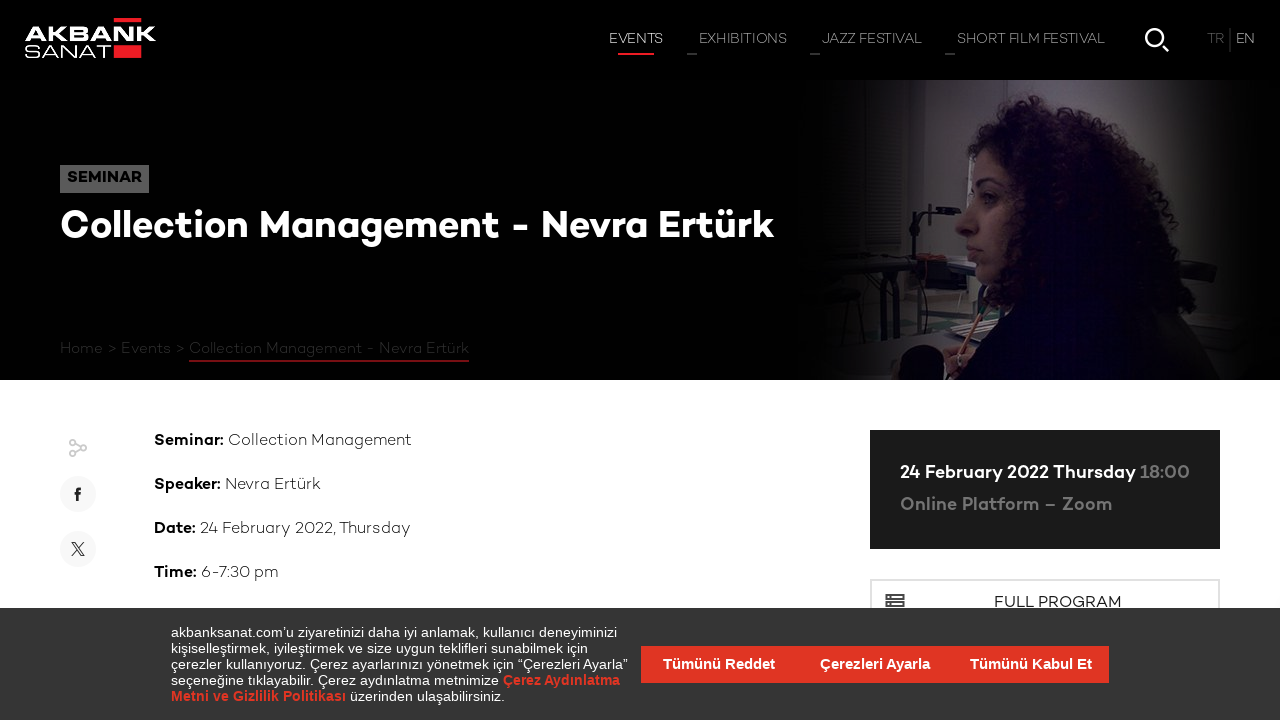

--- FILE ---
content_type: text/html; charset=utf-8
request_url: https://www.akbanksanat.com/en/event/koleksiyon-yonetimi-nevra-erturk2
body_size: 48550
content:


<!DOCTYPE html>

<html prefix="og: http://ogp.me/ns#" lang="en" xmlns="http://www.w3.org/1999/xhtml" class=" ">
<head><title>
	Collection Management - Nevra Ertürk | Akbank Sanat
</title><meta name="description" /><meta name="viewport" content="width=device-width, initial-scale=1" /><meta property="og:type" content="website" /><meta property="og:title" /><meta property="og:description" /><meta property="og:image" content="https://www.akbanksanat.com/content/Thumbnail/640x360_nevra-erturk.jpg" /><meta property="og:image:width" content="1000" /><meta property="og:image:height" content="1000" />
  <meta property="og:url" content="https://www.akbanksanat.com/en/event/koleksiyon-yonetimi-nevra-erturk2" />

  <link rel="icon" type="image/png" href="/Assets/img/favicon.png" />

  

  <link rel="stylesheet" href="/Assets/inc/style.min.css?14.08.2025" />


  


  <script>
    var recaptchaSitekey = "6LewkDIUAAAAABoHy2AGIYwA9EBfZV0zaUN6CEGo";
    var languageId = 2;
    var isCalendarPage = false;
    var isSearchPage = false;
    //var showMapWalkthrough = false;
    var showNewsletterOverlay = false;
  </script>

  <script src="https://bundles.efilli.com/akbanksanat.com.prod.js"></script>

  
  </head>
<body class="">
  <form method="post" action="./koleksiyon-yonetimi-nevra-erturk2" id="form1">
<div class="aspNetHidden">
<input type="hidden" name="__VIEWSTATE" id="__VIEWSTATE" value="Zjm1JPpGdUCRc3jUJOAE86lo6WSQ362P7ldfVKlkI9UTvpj2KQZIILtdESVfIgDBaDZ5hWFiZaSTW8JuuFn7RrgUpXHe+kHFXE3wbJdZl9deTSgHP9fAJAb+x4BaUZmM" />
</div>

<div class="aspNetHidden">

	<input type="hidden" name="__VIEWSTATEGENERATOR" id="__VIEWSTATEGENERATOR" value="DD1E0483" />
</div>

    <a href="/en" id="header-logo">
      
      <img src="/Assets/img/akbank-sanat-logo.png" alt="Akbank Sanat" />
      <img src="/Assets/img/akbank-sanat-logo_black.png" alt="Akbank Sanat" />
    </a>

    <header>
      <nav id="topnav">
        <div id="mainnav">
          

          <a href="/en/events" class="active"><span>Events</span></a>

          

          <a href="/en/exhibitions" ><span>Exhibitions</span></a>

          

          <a href="/en/jazz/35-akbank-caz-festivali" ><span>Jazz Festival</span></a>

          

          <a href="/en/short-film-festival/22-akbank-kisa-film-festivali" ><span>Short Film Festival</span></a>

          
        </div>

        <a href="/en/event-calendar" id="hbtn-calendar" ></a>

        

        <a href="/en/search" id="hbtn-search" ></a>

        <div id="topnav-lang">
          <div>
            
            <a href="/etkinlik/koleksiyon-yonetimi-nevra-erturk2">
              <span>TR</span>
            </a>
            
            <span>EN</span>
            
          </div>
        </div>

        <div id="header-close">
          <button type="button" id="hbtn-close"></button>
        </div>

      </nav>
      <button type="button" id="hbtn-menu" class="bars"><span></span></button>
    </header>

    <section id="wrapper">

      <div id="wbg">

        

  
<style>
	#cover .bg { background-image: url('https://www.akbanksanat.com/content/Cover/1920x300_nevra-erturk.jpg'); }

	@media screen and (max-width: 480px) {
		#cover .bg { background-image: url('https://www.akbanksanat.com/content/CoverMobile/750x300_nevra-erturk.jpg'); }
	}
</style>

<div id="cover">
	<div class="bg "></div>
	<div class="content">
		<div class="center">
			<div class="txt">
				
				<div class="head">Seminar</div>
				
				<h1 class="long ">
					<span>Collection Management - Nevra Ertürk</span>
					
				</h1>
			</div>

			<div id="breadcrumb">
				<ol>
					<li><a href="/en">Home</a></li>
					
					<li><a href="/en/events">Events</a></li>
					
					<li><a>Collection Management - Nevra Ertürk</a></li>
					
				</ol>
			</div>

		</div>
	</div>

	<div id="cover-title">
		<div class="center">
			
			<div class="head">Seminar</div>
			
			<span>Collection Management - Nevra Ertürk</span>
		</div>
	</div>
</div>


  <div id="detail-main" class="center nrw">

    <div id="detail-share" class="share3">
      <button type="button" class="sm fb"></button>
      <button type="button" class="sm tw"></button>
    </div>

    <div id="detail-center">

      <p><strong>Seminar:</strong> Collection Management</p><p><strong>Speaker:</strong> Nevra Ertürk</p><p><strong>Date:</strong> 24 February 2022, Thursday&nbsp;</p><p><strong>Time:</strong> 6-7:30 pm</p><p><strong>Venue:</strong> Digital Platform/ Zoom</p><p>Definition of collection; meaning and characteristics of object; basic terms in collection management; importance and necessity of collection management; collection gathering, development and research of museums; collection unit and experts in museums with examples from Turkey and abroad; organisations related to collection management; national and international regulations about collection management; elements of collection management policy; acquisition, deaccession, loans, research, access and insurance; examples of collection management policies.</p><p><strong>About Nevra Ertürk</strong></p><p>Assoc. Prof. Dr. Nevra Ertürk holds a bachelor's degree in classical archeology, a master's degree in museum studies, and a PhD degree in architectural history and theory. The first of her post-doc research studies is entitled “reducing earthquake risk to museum collections” which was conducted with the support of the Turkish Cultural Foundation. She carried out her second post-doc research on “museum storage management” at ICCROM in Italy. Between 2000 and 2011, she worked at Museum Studies Graduate Program and Art Management Undergraduate Program at Yıldız Technical University; she served as a Faculty Member and Vice-president of the Department of Conservation and Restoration of Arts Works at Mimar Sinan Fine Arts University between 2011-2017. She taught cultural heritage management and museology courses at the Department of Archaeology. Nevra Ertürk is currently the Head of the Department of Conservation and Restoration of Cultural Property at Yıldız Technical University. She has taught cultural heritage management and museum history and theory courses at the Department of Art and Cultural Management at Istanbul Bilgi University. Her scientific studies are based on cultural heritage management, risk management in museums and collection management. Between 2014-2018, she was the Executive Committee Member of the Turkish National Commission for UNESCO and Head of the Cultural Heritage Committee within the National Commission. She is the Board Member of the Yildiz Technical University Research Center for Preservation of Historical Heritage and ICOMOS Scientific Committee on Risk Preparedness (ICORP) Turkey.</p>

      
      <p>
        
      </p>
      

      

      <div id="dc-dp-buttons" class="">

        
        <a href="/en/program/cagdas-sanat-ve-kuratorluk-aralik-program-2021" class="btn icotxt listprog">Full Program</a>
        
      </div>

    </div>

    <div id="detail-col">

      <div id="detail-info">
        
        <p class="date">
          24 February 2022 Thursday
          
          <span>
            18:00
          </span>
          
        </p>
        

        <p>
          
          <a href="https://zoom.us" target="_blank" class="loc">
            Online Platform – Zoom
          </a>
          
        </p>

        
      </div>

      
      <a href="/en/program/cagdas-sanat-ve-kuratorluk-aralik-program-2021" class="btn icotxt listprog">Full Program</a>
      
    </div>

  </div>

  <div id="detail-menu">
    <div>

      

      <button type="button" class="btn ico share"></button>
    </div>
  </div>

  

  

  

  



        <div id="ft-social">
          <span>Follow Us</span>
          <div>
            <div>
              <a href="https://www.instagram.com/akbanksanat/" class="sm ig" target="_blank"></a>
              <a href="https://www.youtube.com/user/AkbankSanat" class="sm yt" target="_blank"></a>
              <a href="https://www.tiktok.com/@akbanksanat" class="sm tk" target="_blank"></a>
              <a href="https://twitter.com/AkbankSanat" class="sm tw" target="_blank"></a>
              <a href="https://open.spotify.com/user/akbanksanat" class="sm sp" target="_blank"></a>
              <a href="https://www.facebook.com/AkbankSanat" class="sm fb" target="_blank"></a>
            </div>
          </div>
        </div>

        <div class="center">
          
              <div id="ft-red-bar"></div>
            
        </div>

      </div>

      <div id="footer-links">
        <div class="center">
          <div id="fl-list">

            

            <div>
              <a href="/en/akbank-sanat" target="_self">Akbank Sanat</a>
              
              <a href="/en/akbank-sanat/about" target="_self">About</a>
              
              <a href="/en/akbank-sanat/sponsorships" target="_self">Sponsorships</a>
              
            </div>

            

            <div>
              <a href="/en/events" target="_self">Events</a>
              
              <a href="/en/events/concert" target="_self">Concert</a>
              
              <a href="/en/events/dance" target="_self">Dance</a>
              
              <a href="/en/events/conversation" target="_self">Conversation</a>
              
              <a href="/en/events/workshop" target="_self">Workshop</a>
              
              <a href="/en/events/kid" target="_self">Kid</a>
              
              <a href="/en/events/theater" target="_self">Theater</a>
              
              <a href="/en/events/seminar" target="_self">Seminar</a>
              
              <a href="/en/events/panel" target="_self">Panel</a>
              
              <a href="/en/events/conference" target="_self">Conference</a>
              
            </div>

            

            <div>
              <a href="/en/exhibitions" target="_self">Exhibitions</a>
              
              <a href="/en/exhibitions/archive" target="_self">Archive</a>
              
            </div>

            

            <div>
              <a href="/en/jazz/34-akbank-caz-festivali" target="_self">Jazz Festival</a>
              
              <a href="/en/jazz/35-akbank-caz-festivali" target="_self">About</a>
              
              <a href="/en/jazz/35-akbank-caz-festivali/blog" target="_self">Blog</a>
              
              <a href="/en/jazz/35-akbank-caz-festivali/archive" target="_self">Archive</a>
              
            </div>

            

            <div>
              <a href="/en/short-film-festival/22-akbank-kisa-film-festivali" target="_self">Short Film Festival</a>
              
              <a href="/en/short-film-festival/22-akbank-kisa-film-festivali" target="_self">About</a>
              
              <a href="/en/short-film-festival/22-akbank-kisa-film-festivali/blog" target="_self">Blog</a>
              
            </div>

            

            <div>
              <a href="/en/contact" target="_self">Contact</a>
              
              <a href="/en/contact" target="_self">Contact Us</a>
              
            </div>

            
          </div>
        </div>
      </div>

      <footer>
        <div>
          <div id="ft-legal">
            

            <a href="/en/cookie-policy" target="_self">Cookie Policy</a>

            
          </div>

          

          <div id="ft-subscribe">
            <button type="button" class="btn arr">Subscribe to Newsletter</button>
            <a href="/en/newsletter-archive" class="btn txt">Newsletter Archive</a>
          </div>
        </div>
      </footer>

    </section>

    <section id="side-menu">
      <div id="sm-links">
        <div>
          

          <a href="/en/akbank-sanat" target="_self"><span>Akbank Sanat</span></a>

          

          <a href="/en/contact" target="_self"><span>Contact</span></a>

          

          <a href="/en/event-calendar" target="_self"><span>Event Calendar</span></a>

          
        </div>
      </div>
      <div id="sm-bottom">
        <div id="sm-social">
          <div>
            <div>
              <a href="https://www.instagram.com/akbanksanat/" class="sm ig" target="_blank"></a>
              <a href="https://www.youtube.com/user/AkbankSanat" class="sm yt" target="_blank"></a>
              <a href="https://www.tiktok.com/@akbanksanat" class="sm tk" target="_blank"></a>
              <a href="https://twitter.com/AkbankSanat" class="sm tw" target="_blank"></a>
              <a href="https://open.spotify.com/user/akbanksanat" class="sm sp" target="_blank"></a>
              <a href="https://www.facebook.com/AkbankSanat" class="sm fb" target="_blank"></a>

            </div>
            <button type="button" class="more"><span></span></button>
          </div>
        </div>
        <div id="sm-lang">
          
          <a href="/etkinlik/koleksiyon-yonetimi-nevra-erturk2">TR</a>
          
          <span>EN</span>
          
        </div>
      </div>
    </section>


    

<div id="calendar" >

	<div id="cal-block"></div>

	<div id="cal-filter">

		<button type="button" class="btn ico filter"></button>

		<div id="cf-tags">
			<span>Filter events by label</span>
			<div class="tag-list">
			</div>
		</div>

		<div id="cf-select">
			<div>
				<div class="select notfixed">
					<input type="text" readonly tabindex="-1" value="January" />
					<span></span>
					<select id="cf-month">
						
						<option value="1" selected>January</option>
						
						<option value="2" >February</option>
						
						<option value="3" >March</option>
						
						<option value="4" >April</option>
						
						<option value="5" >May</option>
						
						<option value="6" >June</option>
						
						<option value="7" >July</option>
						
						<option value="8" >August</option>
						
						<option value="9" >September</option>
						
						<option value="10" >October</option>
						
						<option value="11" >November</option>
						
						<option value="12" >December</option>
						
					</select>
				</div>
			</div>

			<div>
				<div class="select notfixed">
					<input type="text" readonly tabindex="-1" value="2026" />
					<span></span>
					<select id="cf-year">
                        
						<option value="2025" >2025</option>
                        
						<option value="2026" selected>2026</option>
                        
						<option value="2027" >2027</option>
                        
					</select>
				</div>
			</div>

			<div>
				<div class="select notfixed red">
					<input type="text" readonly tabindex="-1" value="Weekly" />
					<span></span>
					<select id="cf-mode">
						<option value="week" selected>Weekly</option>
						<option value="month">Monthly</option>
					</select>
				</div>
			</div>
		</div>

	</div>

	<div id="cal-container">

		<div class="abs l">
			<button type="button" class="btn ico chevron prev"></button>
		</div>
		<div class="abs r">
			<button type="button" class="btn ico chevron next"></button>
		</div>

		<div>
			<div id="cal-slider" class="swiper-container">
				<div class="swiper-wrapper">
					<div class="swiper-slide">
						<div class="week" data-week="2" data-month="1" data-year="2026">    <div data-day="05.01">    <div class="day ex ev">      <div>        <b>05 <span>JAN</span></b> <span>MON</span>      </div>      <div>1</div>    </div>        <div class="clist">            <div data-category="Seminar,Online Event" class="">        <div class="img">          <div style="background-image: url('https://www.akbanksanat.com/content/Thumbnail/640x360_egitimatolyeleri_guncel.jpg')"></div>        </div>        <div>          <p class="hour">            20:00          </p>          <p>            <span>Learning Program</span>            <span>              An Alternative View on Art and Children                          </span>          </p>                    <p></p>                    <p class="pl">Online Platform – Zoom</p>          <div>                        <button type="button" data-date-type="event" data-date-id="4825" class="btn ico cal"></button>                        <a href="/en/event/sanat-ve-cocuklar-uzerine-farkli-bir-bakis-5-8-ocak-2026?date=4825" class="btn ico arr"></a>                      </div>        </div>      </div>          </div>      </div>    <div data-day="06.01">    <div class="day ex ev">      <div>        <b>06 <span>JAN</span></b> <span>TUE</span>      </div>      <div>1</div>    </div>        <div class="clist">            <div data-category="Seminar,Online Event" class="">        <div class="img">          <div style="background-image: url('https://www.akbanksanat.com/content/Thumbnail/640x360_egitimatolyeleri_guncel.jpg')"></div>        </div>        <div>          <p class="hour">            20:00          </p>          <p>            <span>Learning Program</span>            <span>              An Alternative View on Art and Children                          </span>          </p>                    <p></p>                    <p class="pl">Online Platform – Zoom</p>          <div>                        <button type="button" data-date-type="event" data-date-id="4826" class="btn ico cal"></button>                        <a href="/en/event/sanat-ve-cocuklar-uzerine-farkli-bir-bakis-5-8-ocak-2026?date=4826" class="btn ico arr"></a>                      </div>        </div>      </div>          </div>      </div>    <div data-day="07.01">    <div class="day ex ev">      <div>        <b>07 <span>JAN</span></b> <span>WED</span>      </div>      <div>1</div>    </div>        <div class="clist">            <div data-category="Seminar,Online Event" class="">        <div class="img">          <div style="background-image: url('https://www.akbanksanat.com/content/Thumbnail/640x360_egitimatolyeleri_guncel.jpg')"></div>        </div>        <div>          <p class="hour">            20:00          </p>          <p>            <span>Learning Program</span>            <span>              An Alternative View on Art and Children                          </span>          </p>                    <p></p>                    <p class="pl">Online Platform – Zoom</p>          <div>                        <button type="button" data-date-type="event" data-date-id="4827" class="btn ico cal"></button>                        <a href="/en/event/sanat-ve-cocuklar-uzerine-farkli-bir-bakis-5-8-ocak-2026?date=4827" class="btn ico arr"></a>                      </div>        </div>      </div>          </div>      </div>    <div data-day="08.01">    <div class="day ex ev">      <div>        <b>08 <span>JAN</span></b> <span>THU</span>      </div>      <div>2</div>    </div>        <div class="clist">            <div data-category="Seminar,Online Event" class="">        <div class="img">          <div style="background-image: url('https://www.akbanksanat.com/content/Thumbnail/640x360_emre_zeytinoglu_v2.jpg')"></div>        </div>        <div>          <p class="hour">            18:00          </p>          <p>            <span>Seminar</span>            <span>              Different Methods in Curatorship and Exhibition Practices                          </span>          </p>                    <p></p>                    <p class="pl">Online Platform – Zoom</p>          <div>                        <button type="button" data-date-type="event" data-date-id="4859" class="btn ico cal"></button>                        <a href="/en/event/kuratorlukte-farkli-yontemler-ve-sergi-deneyimleri-08-01-26?date=4859" class="btn ico arr"></a>                      </div>        </div>      </div>            <div data-category="Seminar,Online Event" class="">        <div class="img">          <div style="background-image: url('https://www.akbanksanat.com/content/Thumbnail/640x360_egitimatolyeleri_guncel.jpg')"></div>        </div>        <div>          <p class="hour">            20:00          </p>          <p>            <span>Learning Program</span>            <span>              An Alternative View on Art and Children                          </span>          </p>                    <p></p>                    <p class="pl">Online Platform – Zoom</p>          <div>                        <button type="button" data-date-type="event" data-date-id="4828" class="btn ico cal"></button>                        <a href="/en/event/sanat-ve-cocuklar-uzerine-farkli-bir-bakis-5-8-ocak-2026?date=4828" class="btn ico arr"></a>                      </div>        </div>      </div>          </div>      </div>    <div data-day="09.01">    <div class="day ex ">      <div>        <b>09 <span>JAN</span></b> <span>FRI</span>      </div>      <div>-</div>    </div>        <div class="clist">          </div>      </div>    <div data-day="10.01">    <div class="day ex ">      <div>        <b>10 <span>JAN</span></b> <span>SAT</span>      </div>      <div>-</div>    </div>        <div class="clist">          </div>      </div>    <div data-day="11.01">    <div class="day ex ev">      <div>        <b>11 <span>JAN</span></b> <span>SUN</span>      </div>      <div>1</div>    </div>        <div class="clist">            <div data-category="Workshop" class="">        <div class="img">          <div style="background-image: url('https://www.akbanksanat.com/content/Thumbnail/640x360_alfabe_fotograf_atolyesi_24-25_v2.jpg')"></div>        </div>        <div>          <p class="hour">            14:00          </p>          <p>            <span>Adult Workshop</span>            <span>              Alphabet Experimental Photography Workshop (January - Group 1)                          </span>          </p>                    <p></p>                    <p class="pl">Basımhane İstanbul</p>          <div>                        <button type="button" data-date-type="event" data-date-id="4837" class="btn ico cal"></button>                        <a href="/en/event/alfabe-deneysel-fotograf-atolyesi-2026-ocak-1-grup?date=4837" class="btn ico arr"></a>                      </div>        </div>      </div>          </div>      </div>  </div>
					</div>
					<div class="swiper-slide">
						<div class="week" data-week="3" data-month="1" data-year="2026">    <div data-day="12.01">    <div class="day ex ev">      <div>        <b>12 <span>JAN</span></b> <span>MON</span>      </div>      <div>1</div>    </div>        <div class="clist">            <div data-category="Seminar,Online Event" class="">        <div class="img">          <div style="background-image: url('https://www.akbanksanat.com/content/Thumbnail/640x360_emre_zeytinoglu_v2.jpg')"></div>        </div>        <div>          <p class="hour">            18:00          </p>          <p>            <span>Seminar</span>            <span>              The Birth Of the Language Of Criticism, Its Limits and Dilemmas                          </span>          </p>                    <p></p>                    <p class="pl">Online Platform – Zoom</p>          <div>                        <button type="button" data-date-type="event" data-date-id="4818" class="btn ico cal"></button>                        <a href="/en/event/elestiri-dilinin-dogusu-sinirlari-ve-acmazlari-18-12-25?date=4818" class="btn ico arr"></a>                      </div>        </div>      </div>          </div>      </div>    <div data-day="13.01">    <div class="day ex ">      <div>        <b>13 <span>JAN</span></b> <span>TUE</span>      </div>      <div>-</div>    </div>        <div class="clist">          </div>      </div>    <div data-day="14.01">    <div class="day ex ev">      <div>        <b>14 <span>JAN</span></b> <span>WED</span>      </div>      <div>1</div>    </div>        <div class="clist">            <div data-category="Conversation" class="">        <div class="img">          <div style="background-image: url('https://www.akbanksanat.com/content/Thumbnail/640x360_sinir_durumlar_soylesi_serisi_26.jpg')"></div>        </div>        <div>          <p class="hour">            18:30          </p>          <p>            <span>Conversation</span>            <span>              On the Borderline of Pleasure and Pain: Dopamine                          </span>          </p>                    <p></p>                    <p class="pl">Minoa Pera</p>          <div>                        <button type="button" data-date-type="event" data-date-id="4871" class="btn ico cal"></button>                        <a href="/en/event/haz-ve-acinin-sinirinda-dopamin-14-01-26?date=4871" class="btn ico arr"></a>                      </div>        </div>      </div>          </div>      </div>    <div data-day="15.01">    <div class="day ex ev">      <div>        <b>15 <span>JAN</span></b> <span>THU</span>      </div>      <div>1</div>    </div>        <div class="clist">            <div data-category="Seminar,Online Event" class="">        <div class="img">          <div style="background-image: url('https://www.akbanksanat.com/content/Thumbnail/640x360_ruya_worhy.jpg')"></div>        </div>        <div>          <p class="hour">            18:00          </p>          <p>            <span>Seminar</span>            <span>              Inside a Global Gallery: How Lisson Shapes Artistic Narratives Across Markets                          </span>          </p>                    <p></p>                    <p class="pl">Online Platform – Zoom</p>          <div>                        <button type="button" data-date-type="event" data-date-id="4858" class="btn ico cal"></button>                        <a href="/en/event/kuresel-bir-galeri-perspektifinden-lisson-galeri-piyasalarda-sanatsal-anlatilari-nasil-sekillendiriyor-15-01-26?date=4858" class="btn ico arr"></a>                      </div>        </div>      </div>          </div>      </div>    <div data-day="16.01">    <div class="day today ">      <div>        <b>16 <span>JAN</span></b> <span>FRI</span>      </div>      <div>-</div>    </div>        <div class="clist">          </div>      </div>    <div data-day="17.01">    <div class="day  ev">      <div>        <b>17 <span>JAN</span></b> <span>SAT</span>      </div>      <div>3</div>    </div>        <div class="clist">            <div data-category="Kid,Workshop" class="">        <div class="img">          <div style="background-image: url('https://www.akbanksanat.com/content/Thumbnail/640x360_uzakta_ne_var.jpg')"></div>        </div>        <div>          <p class="hour">            13:30          </p>          <p>            <span>Children Workshop</span>            <span>              Exploring Distance: What’s Out There? <br>(Ages 7-11)                           </span>          </p>                    <p></p>                    <p class="pl">Nilüfer Pancar Deposu, BURSA</p>          <div>                        <button type="button" data-date-type="event" data-date-id="4787" class="btn ico cal"></button>                        <a href="/en/event/uzakta-ne-var-7-11-yas-17-01-26?date=4787" class="btn ico arr"></a>                      </div>        </div>      </div>            <div data-category="Kid,Theater" class="">        <div class="img">          <div style="background-image: url('https://www.akbanksanat.com/content/Thumbnail/640x360_ne_olacagim_ben_cocuk_tiyatrosu_v2_251024.jpg')"></div>        </div>        <div>          <p class="hour">            14:00          </p>          <p>            <span>Children's Theatre</span>            <span>              Akbank Children’s Theatre <br>"What Am I Going To Be?"                          </span>          </p>                    <p></p>                    <p class="pl">İBB Arnavutköy Life Center</p>          <div>                        <button type="button" data-date-type="event" data-date-id="4829" class="btn ico cal"></button>                        <a href="/en/event/akbank-cocuk-tiyatrosu-ne-olacagim-ben-17-01-26?date=4829" class="btn ico arr"></a>                      </div>        </div>      </div>            <div data-category="Kid,Workshop" class="">        <div class="img">          <div style="background-image: url('https://www.akbanksanat.com/content/Thumbnail/640x360_hale_asaftan_ilhamla_bursa.jpg')"></div>        </div>        <div>          <p class="hour">            15:00          </p>          <p>            <span>Children Workshop</span>            <span>              Bursa Landscapes Inspired by Hale Asaf <br>(Ages 6-9)                          </span>          </p>                    <p></p>                    <p class="pl">Nilüfer Pancar Deposu, BURSA</p>          <div>                        <button type="button" data-date-type="event" data-date-id="4788" class="btn ico cal"></button>                        <a href="/en/event/hale-asaftan-ilhamla-bursa-manzaralari-6-9-yas-17-01-26?date=4788" class="btn ico arr"></a>                      </div>        </div>      </div>          </div>      </div>    <div data-day="18.01">    <div class="day  ev">      <div>        <b>18 <span>JAN</span></b> <span>SUN</span>      </div>      <div>1</div>    </div>        <div class="clist">            <div data-category="Workshop" class="">        <div class="img">          <div style="background-image: url('https://www.akbanksanat.com/content/Thumbnail/640x360_alfabe_fotograf_atolyesi_24-25_v2.jpg')"></div>        </div>        <div>          <p class="hour">            14:00          </p>          <p>            <span>Adult Workshop</span>            <span>              Alphabet Experimental Photography Workshop (January - Group 2)                          </span>          </p>                    <p></p>                    <p class="pl">Basımhane İstanbul</p>          <div>                        <button type="button" data-date-type="event" data-date-id="4839" class="btn ico cal"></button>                        <a href="/en/event/alfabe-deneysel-fotograf-atolyesi-2026-ocak-2-grup?date=4839" class="btn ico arr"></a>                      </div>        </div>      </div>          </div>      </div>  </div>
					</div>
					<div class="swiper-slide">
						<div class="week" data-week="4" data-month="1" data-year="2026">    <div data-day="19.01">    <div class="day  ev">      <div>        <b>19 <span>JAN</span></b> <span>MON</span>      </div>      <div>1</div>    </div>        <div class="clist">            <div data-category="Workshop,Online Event" class="">        <div class="img">          <div style="background-image: url('https://www.akbanksanat.com/content/Thumbnail/640x360_malzeme_isbirligi.jpg')"></div>        </div>        <div>          <p class="hour">            19:00          </p>          <p>            <span>Learning Program</span>            <span>              Material: Improvisation                          </span>          </p>                    <p></p>                    <p class="pl">Online Platform – Zoom</p>          <div>                        <button type="button" data-date-type="event" data-date-id="4867" class="btn ico cal"></button>                        <a href="/en/event/malzeme-isbirligi-guncel-sanat-ve-ekolojik-denemeler-ocak-26?date=4867" class="btn ico arr"></a>                      </div>        </div>      </div>          </div>      </div>    <div data-day="20.01">    <div class="day  ev">      <div>        <b>20 <span>JAN</span></b> <span>TUE</span>      </div>      <div>2</div>    </div>        <div class="clist">            <div data-category="Conversation" class="">        <div class="img">          <div style="background-image: url('https://www.akbanksanat.com/content/Thumbnail/640x360_kitap_sari_yuz.jpg')"></div>        </div>        <div>          <p class="hour">            18:30          </p>          <p>            <span>Conversation</span>            <span>              Book That Spark Thinking on Production: “Yellowface” - R. F. Kuang                          </span>          </p>                    <p></p>                    <p class="pl">Frankeştayn Kitabevi</p>          <div>                        <button type="button" data-date-type="event" data-date-id="4824" class="btn ico cal"></button>                        <a href="/en/event/kitap-sari-yuz-r-f-kuang-uretim-uzerine-dusunduren-kitaplar-kulubu-20-01-26?date=4824" class="btn ico arr"></a>                      </div>        </div>      </div>            <div data-category="Workshop,Online Event" class="">        <div class="img">          <div style="background-image: url('https://www.akbanksanat.com/content/Thumbnail/640x360_malzeme_isbirligi.jpg')"></div>        </div>        <div>          <p class="hour">            19:00          </p>          <p>            <span>Learning Program</span>            <span>              Material: Improvisation                          </span>          </p>                    <p></p>                    <p class="pl">Online Platform – Zoom</p>          <div>                        <button type="button" data-date-type="event" data-date-id="4868" class="btn ico cal"></button>                        <a href="/en/event/malzeme-isbirligi-guncel-sanat-ve-ekolojik-denemeler-ocak-26?date=4868" class="btn ico arr"></a>                      </div>        </div>      </div>          </div>      </div>    <div data-day="21.01">    <div class="day  ev">      <div>        <b>21 <span>JAN</span></b> <span>WED</span>      </div>      <div>1</div>    </div>        <div class="clist">            <div data-category="Workshop,Online Event" class="">        <div class="img">          <div style="background-image: url('https://www.akbanksanat.com/content/Thumbnail/640x360_malzeme_isbirligi.jpg')"></div>        </div>        <div>          <p class="hour">            19:00          </p>          <p>            <span>Learning Program</span>            <span>              Material: Improvisation                          </span>          </p>                    <p></p>                    <p class="pl">Online Platform – Zoom</p>          <div>                        <button type="button" data-date-type="event" data-date-id="4869" class="btn ico cal"></button>                        <a href="/en/event/malzeme-isbirligi-guncel-sanat-ve-ekolojik-denemeler-ocak-26?date=4869" class="btn ico arr"></a>                      </div>        </div>      </div>          </div>      </div>    <div data-day="22.01">    <div class="day  ev">      <div>        <b>22 <span>JAN</span></b> <span>THU</span>      </div>      <div>2</div>    </div>        <div class="clist">            <div data-category="Seminar" class="">        <div class="img">          <div style="background-image: url('https://www.akbanksanat.com/content/Thumbnail/640x360_mahir_namur_261224.jpg')"></div>        </div>        <div>          <p class="hour">            18:00          </p>          <p>            <span>Seminar</span>            <span>              Strategic Planning & Project Development - I                          </span>          </p>                    <p></p>                    <p class="pl">Online Platform – Zoom</p>          <div>                        <button type="button" data-date-type="event" data-date-id="4860" class="btn ico cal"></button>                        <a href="/en/event/kuratorler-icin-stratejik-planlama-ve-proje-gelistirme-1-22-01-26?date=4860" class="btn ico arr"></a>                      </div>        </div>      </div>            <div data-category="Workshop,Online Event" class="">        <div class="img">          <div style="background-image: url('https://www.akbanksanat.com/content/Thumbnail/640x360_malzeme_isbirligi.jpg')"></div>        </div>        <div>          <p class="hour">            19:00          </p>          <p>            <span>Learning Program</span>            <span>              Material: Improvisation                          </span>          </p>                    <p></p>                    <p class="pl">Online Platform – Zoom</p>          <div>                        <button type="button" data-date-type="event" data-date-id="4870" class="btn ico cal"></button>                        <a href="/en/event/malzeme-isbirligi-guncel-sanat-ve-ekolojik-denemeler-ocak-26?date=4870" class="btn ico arr"></a>                      </div>        </div>      </div>          </div>      </div>    <div data-day="23.01">    <div class="day  ">      <div>        <b>23 <span>JAN</span></b> <span>FRI</span>      </div>      <div>-</div>    </div>        <div class="clist">          </div>      </div>    <div data-day="24.01">    <div class="day  ">      <div>        <b>24 <span>JAN</span></b> <span>SAT</span>      </div>      <div>-</div>    </div>        <div class="clist">          </div>      </div>    <div data-day="25.01">    <div class="day  ev">      <div>        <b>25 <span>JAN</span></b> <span>SUN</span>      </div>      <div>3</div>    </div>        <div class="clist">            <div data-category="Kid,Workshop" class="">        <div class="img">          <div style="background-image: url('https://www.akbanksanat.com/content/Thumbnail/640x360_ailece_ileri_donusum_heykel_atolyesi_v2.jpg')"></div>        </div>        <div>          <p class="hour">            12:00          </p>          <p>            <span>Children Workshop</span>            <span>              Family Upcycling: Sculpture Workshop <br>(Ages 4-8)                          </span>          </p>                    <p></p>                    <p class="pl"> Sakıp Sabancı Museum</p>          <div>                        <button type="button" data-date-type="event" data-date-id="4855" class="btn ico cal"></button>                        <a href="/en/event/ailece-ileri-donusum-heykel-atolyesi-4-8-yas-25-01-26?date=4855" class="btn ico arr"></a>                      </div>        </div>      </div>            <div data-category="Kid,Workshop" class="">        <div class="img">          <div style="background-image: url('https://www.akbanksanat.com/content/Thumbnail/640x360_ailece_ileri_donusum_mozaik_atolyesi_v2.jpg')"></div>        </div>        <div>          <p class="hour">            14:00          </p>          <p>            <span>Children Workshop</span>            <span>              Family Upcycling: Mosaic Workshop <br>(Ages 4-8)                          </span>          </p>                    <p></p>                    <p class="pl"> Sakıp Sabancı Museum</p>          <div>                        <button type="button" data-date-type="event" data-date-id="4856" class="btn ico cal"></button>                        <a href="/en/event/ailece-ileri-donusum-mozaik-atolyesi-4-8-yas-25-01-26?date=4856" class="btn ico arr"></a>                      </div>        </div>      </div>            <div data-category="Seminar" class="">        <div class="img">          <div style="background-image: url('https://www.akbanksanat.com/content/Thumbnail/640x360_maske_250126.jpg')"></div>        </div>        <div>          <p class="hour">            15:00          </p>          <p>            <span>Seminar</span>            <span>              Artificial Intelligence and the Possibility of Creativity                          </span>          </p>                    <p></p>                    <p class="pl"> Sakıp Sabancı Museum</p>          <div>                        <button type="button" data-date-type="event" data-date-id="4802" class="btn ico cal"></button>                        <a href="/en/event/yapay-zeka-ve-yaraticilik-imkani-25-01-26?date=4802" class="btn ico arr"></a>                      </div>        </div>      </div>          </div>      </div>  </div>
					</div>
				</div>
			</div>

			<div id="cal-slider-mobile" class="swiper-container">
				<div class="swiper-wrapper">
				</div>
			</div>
		</div>

	</div>

</div>


    

<div id="search" class="isoverlay hiding">

    <button type="button" class="btn ico close"></button>

    <div id="search-wrapper">
        <div class="center">
            <div id="sw-input">
                <div>
                    <input id="search-input" placeholder="Search" required value="" />
                    <button type="button" class="btn ico close"></button>
                </div>
                <button type="button" class="btn ico arr" disabled></button>
            </div>
            <div id="sw-filter">
                <p>Add tag to your search</p>
                <div id="tag-list">
                    
                    <span >Concert</span>
                    
                    <span >Conference</span>
                    
                    <span >Conversation</span>
                    
                    <span >Dance</span>
                    
                    <span >Exhibition</span>
                    
                    <span >Exhibition Tour</span>
                    
                    <span >Film</span>
                    
                    <span >Kid</span>
                    
                    <span >Library</span>
                    
                    <span >Online Event</span>
                    
                    <span >Painting</span>
                    
                    <span >Panel</span>
                    
                    <span >Seminar</span>
                    
                    <span >Short Film</span>
                    
                    <span >Theater</span>
                    
                    <span >Workshop</span>
                    
                </div>
            </div>
        </div>
    </div>

    <div id="search-results">

        <div id="box-wrapper">
            <div class="center">

                <p data-txt="results found"></p>

                <div id="box-list" class="cf" data-noresults-text="No content matching criteria">
                    
                </div>
            </div>

            <div id="more-button" class="mpbtn" style='display: none;'>
                <button type="button" class="btn search"><span>Show More</span></button>
            </div>
        </div>

    </div>

</div>



    <button type="button" id="scroll-to-top"></button>

    


    



    <div id="add-to-calendar" class="overlay msg">
      <div>
        <div class="overlay-box">
          <button type="button" class="btn ico close"></button>
          <div class="overlay-content">
            <p class="title">Add event to your calendar</p>
            <div>
              <a href="#" target="_blank" class="btn icotxt download">Download</a>
              <a href="#" target="_blank" class="btn icotxt google">Google Calendar</a>
            </div>
          </div>
        </div>
      </div>
    </div>

    <div id="gallery" class="overlay">
      <div class="swiper-container">
        <div class="swiper-wrapper"></div>
        <button type="button" class="swiper-btn prev arr"></button>
        <button type="button" class="swiper-btn next arr"></button>
        <button type="button" class="btn ico close"></button>
      </div>
    </div>

  </form>


  
  <script src="/Assets/inc/functions.min.js?09.07.2025"></script>
  
  <script src="https://www.google.com/recaptcha/api.js?onload=recaptchaOnLoad&render=explicit&hl=en" async defer></script>
  

  <script type="text/javascript">
    $(function () {
      $.post("/handler/service.ashx", { method: "addUserActivity", objectTypeId: 1, objectId: 4135 });
        })

    var registrationMessages = {
      successTitle: "Your event registration has been taken.",
          successDesc: "You can enter the event with the QR Code on the e-invitation sent to your mail. See you on the day of the event!",
          successTitle_preapp: "Your pre-registration for the event has been taken.",
          successDesc_preapp: "After your application is evaluated, your invitation will be sent to your e-mail address if it is found suitable. Thank you for your attention."
    }
  </script>

  <div id="event-register" class="overlay msg" data-object-id="0" data-object-type-id="0">
    <div>
      <div id="event-register-form" class="overlay-box">
        <button type="button" class="btn ico close"></button>
        <div class="overlay-content">
          <p class="title">Registration Form</p>
          <div class="form">
            <div class="row">
              <div class="input" data-req="true">
                <input type="text" placeholder="Name" id="er-name" maxlength="50" />
              </div>
              <div class="input" data-req="true">
                <input type="text" placeholder="Surname" id="er-surname" maxlength="50" />
              </div>
            </div>
            <div class="row multirow">
              <div class="input" data-req="true">
                <input type="email" placeholder="E-mail address" id="er-email" maxlength="150" />
              </div>
              <div style="display: flex; gap: 2px;">
                <div class="input" data-req="true">
                  <input type="tel" placeholder="+xx" value="" required pattern="^\+[0-9]{1,4}$" id="er-ccode" maxlength="5" style="width: 60px; padding: 0; text-align: center;" />
                </div>
                <div class="input" data-req="true">
                  <input type="tel" placeholder="Phone" required pattern="^[0-9]{9,12}$" id="er-phone" maxlength="12" />
                </div>
              </div>
            </div>
            
            <div class="radio check" data-req="true" style="margin: 20px 0;">
              <input type="checkbox" />
              <span><span><span>I've read and approved the <a href="/Assets/doc/KVKK-Metni.pdf" target="_blank">KVKK</a> text.</span></span></span>
            </div>
            <div id="er-recaptcha" class="recaptcha" style="margin-top: 20px; min-height: 78px;"></div>
            <div class="btns" style="margin-top: 20px;">
              <button type="button" class="btn arr black">Send</button>
            </div>
          </div>
        </div>
      </div>

      <div id="event-register-verify" class="overlay-box" style="display: none;">
        <button type="button" class="btn ico close"></button>
        <div class="overlay-content">
          <p>Write the confirmation code sent to your e-mail</p>
          <br />
          <div class="form">
            <div class="input" data-req="true">
              <input type="text" id="er-verify" maxlength="6" style="text-align: center; font-weight: bold; letter-spacing: 5px;" class="numeric" />
            </div>
            <div id="er-verify-notes">
              <p id="er-verify-timer">
                Time left for verification: <span>0:00</span>
              </p>
              <p id="er-verify-timeout">
                Timeout! Click <button type="button">here</button> to get another verification code.
                
              </p>
            </div>
            <div class="btns" style="margin-top: 20px;">
              <button type="button" class="btn arr black">Send</button>
            </div>
          </div>
        </div>
      </div>
    </div>
  </div>





  <div id="message" class="overlay msg">
    <div>
      <div class="overlay-box">
        <button type="button" class="btn ico close"></button>
        <div class="overlay-content">
          <p class="title"></p>
          <div class="desc"></div>
        </div>
      </div>
    </div>
  </div>

  <div id="subscribe" class="overlay msg">
    <div>
      <div class="overlay-box">
        <button type="button" class="btn ico close"></button>
        <div class="overlay-content">
          <p class="title">Subscribe to Newsletter</p>
          <div class="form">
            <div class="input" data-req="true">
              <input type="email" placeholder="E-mail address" maxlength="100" />
            </div>
            <div>
              <div id="sb_recaptcha" class="recaptcha"></div>
            </div>
            <div class="btns">
              <button type="button" class="btn arr black">Subscribe</button>
            </div>
          </div>
        </div>
      </div>
    </div>
  </div>

  


  
</body>
</html>


--- FILE ---
content_type: text/html; charset=utf-8
request_url: https://www.google.com/recaptcha/api2/anchor?ar=1&k=6LewkDIUAAAAABoHy2AGIYwA9EBfZV0zaUN6CEGo&co=aHR0cHM6Ly93d3cuYWtiYW5rc2FuYXQuY29tOjQ0Mw..&hl=en&v=PoyoqOPhxBO7pBk68S4YbpHZ&size=normal&anchor-ms=20000&execute-ms=30000&cb=5bwo8fvv4ya6
body_size: 49455
content:
<!DOCTYPE HTML><html dir="ltr" lang="en"><head><meta http-equiv="Content-Type" content="text/html; charset=UTF-8">
<meta http-equiv="X-UA-Compatible" content="IE=edge">
<title>reCAPTCHA</title>
<style type="text/css">
/* cyrillic-ext */
@font-face {
  font-family: 'Roboto';
  font-style: normal;
  font-weight: 400;
  font-stretch: 100%;
  src: url(//fonts.gstatic.com/s/roboto/v48/KFO7CnqEu92Fr1ME7kSn66aGLdTylUAMa3GUBHMdazTgWw.woff2) format('woff2');
  unicode-range: U+0460-052F, U+1C80-1C8A, U+20B4, U+2DE0-2DFF, U+A640-A69F, U+FE2E-FE2F;
}
/* cyrillic */
@font-face {
  font-family: 'Roboto';
  font-style: normal;
  font-weight: 400;
  font-stretch: 100%;
  src: url(//fonts.gstatic.com/s/roboto/v48/KFO7CnqEu92Fr1ME7kSn66aGLdTylUAMa3iUBHMdazTgWw.woff2) format('woff2');
  unicode-range: U+0301, U+0400-045F, U+0490-0491, U+04B0-04B1, U+2116;
}
/* greek-ext */
@font-face {
  font-family: 'Roboto';
  font-style: normal;
  font-weight: 400;
  font-stretch: 100%;
  src: url(//fonts.gstatic.com/s/roboto/v48/KFO7CnqEu92Fr1ME7kSn66aGLdTylUAMa3CUBHMdazTgWw.woff2) format('woff2');
  unicode-range: U+1F00-1FFF;
}
/* greek */
@font-face {
  font-family: 'Roboto';
  font-style: normal;
  font-weight: 400;
  font-stretch: 100%;
  src: url(//fonts.gstatic.com/s/roboto/v48/KFO7CnqEu92Fr1ME7kSn66aGLdTylUAMa3-UBHMdazTgWw.woff2) format('woff2');
  unicode-range: U+0370-0377, U+037A-037F, U+0384-038A, U+038C, U+038E-03A1, U+03A3-03FF;
}
/* math */
@font-face {
  font-family: 'Roboto';
  font-style: normal;
  font-weight: 400;
  font-stretch: 100%;
  src: url(//fonts.gstatic.com/s/roboto/v48/KFO7CnqEu92Fr1ME7kSn66aGLdTylUAMawCUBHMdazTgWw.woff2) format('woff2');
  unicode-range: U+0302-0303, U+0305, U+0307-0308, U+0310, U+0312, U+0315, U+031A, U+0326-0327, U+032C, U+032F-0330, U+0332-0333, U+0338, U+033A, U+0346, U+034D, U+0391-03A1, U+03A3-03A9, U+03B1-03C9, U+03D1, U+03D5-03D6, U+03F0-03F1, U+03F4-03F5, U+2016-2017, U+2034-2038, U+203C, U+2040, U+2043, U+2047, U+2050, U+2057, U+205F, U+2070-2071, U+2074-208E, U+2090-209C, U+20D0-20DC, U+20E1, U+20E5-20EF, U+2100-2112, U+2114-2115, U+2117-2121, U+2123-214F, U+2190, U+2192, U+2194-21AE, U+21B0-21E5, U+21F1-21F2, U+21F4-2211, U+2213-2214, U+2216-22FF, U+2308-230B, U+2310, U+2319, U+231C-2321, U+2336-237A, U+237C, U+2395, U+239B-23B7, U+23D0, U+23DC-23E1, U+2474-2475, U+25AF, U+25B3, U+25B7, U+25BD, U+25C1, U+25CA, U+25CC, U+25FB, U+266D-266F, U+27C0-27FF, U+2900-2AFF, U+2B0E-2B11, U+2B30-2B4C, U+2BFE, U+3030, U+FF5B, U+FF5D, U+1D400-1D7FF, U+1EE00-1EEFF;
}
/* symbols */
@font-face {
  font-family: 'Roboto';
  font-style: normal;
  font-weight: 400;
  font-stretch: 100%;
  src: url(//fonts.gstatic.com/s/roboto/v48/KFO7CnqEu92Fr1ME7kSn66aGLdTylUAMaxKUBHMdazTgWw.woff2) format('woff2');
  unicode-range: U+0001-000C, U+000E-001F, U+007F-009F, U+20DD-20E0, U+20E2-20E4, U+2150-218F, U+2190, U+2192, U+2194-2199, U+21AF, U+21E6-21F0, U+21F3, U+2218-2219, U+2299, U+22C4-22C6, U+2300-243F, U+2440-244A, U+2460-24FF, U+25A0-27BF, U+2800-28FF, U+2921-2922, U+2981, U+29BF, U+29EB, U+2B00-2BFF, U+4DC0-4DFF, U+FFF9-FFFB, U+10140-1018E, U+10190-1019C, U+101A0, U+101D0-101FD, U+102E0-102FB, U+10E60-10E7E, U+1D2C0-1D2D3, U+1D2E0-1D37F, U+1F000-1F0FF, U+1F100-1F1AD, U+1F1E6-1F1FF, U+1F30D-1F30F, U+1F315, U+1F31C, U+1F31E, U+1F320-1F32C, U+1F336, U+1F378, U+1F37D, U+1F382, U+1F393-1F39F, U+1F3A7-1F3A8, U+1F3AC-1F3AF, U+1F3C2, U+1F3C4-1F3C6, U+1F3CA-1F3CE, U+1F3D4-1F3E0, U+1F3ED, U+1F3F1-1F3F3, U+1F3F5-1F3F7, U+1F408, U+1F415, U+1F41F, U+1F426, U+1F43F, U+1F441-1F442, U+1F444, U+1F446-1F449, U+1F44C-1F44E, U+1F453, U+1F46A, U+1F47D, U+1F4A3, U+1F4B0, U+1F4B3, U+1F4B9, U+1F4BB, U+1F4BF, U+1F4C8-1F4CB, U+1F4D6, U+1F4DA, U+1F4DF, U+1F4E3-1F4E6, U+1F4EA-1F4ED, U+1F4F7, U+1F4F9-1F4FB, U+1F4FD-1F4FE, U+1F503, U+1F507-1F50B, U+1F50D, U+1F512-1F513, U+1F53E-1F54A, U+1F54F-1F5FA, U+1F610, U+1F650-1F67F, U+1F687, U+1F68D, U+1F691, U+1F694, U+1F698, U+1F6AD, U+1F6B2, U+1F6B9-1F6BA, U+1F6BC, U+1F6C6-1F6CF, U+1F6D3-1F6D7, U+1F6E0-1F6EA, U+1F6F0-1F6F3, U+1F6F7-1F6FC, U+1F700-1F7FF, U+1F800-1F80B, U+1F810-1F847, U+1F850-1F859, U+1F860-1F887, U+1F890-1F8AD, U+1F8B0-1F8BB, U+1F8C0-1F8C1, U+1F900-1F90B, U+1F93B, U+1F946, U+1F984, U+1F996, U+1F9E9, U+1FA00-1FA6F, U+1FA70-1FA7C, U+1FA80-1FA89, U+1FA8F-1FAC6, U+1FACE-1FADC, U+1FADF-1FAE9, U+1FAF0-1FAF8, U+1FB00-1FBFF;
}
/* vietnamese */
@font-face {
  font-family: 'Roboto';
  font-style: normal;
  font-weight: 400;
  font-stretch: 100%;
  src: url(//fonts.gstatic.com/s/roboto/v48/KFO7CnqEu92Fr1ME7kSn66aGLdTylUAMa3OUBHMdazTgWw.woff2) format('woff2');
  unicode-range: U+0102-0103, U+0110-0111, U+0128-0129, U+0168-0169, U+01A0-01A1, U+01AF-01B0, U+0300-0301, U+0303-0304, U+0308-0309, U+0323, U+0329, U+1EA0-1EF9, U+20AB;
}
/* latin-ext */
@font-face {
  font-family: 'Roboto';
  font-style: normal;
  font-weight: 400;
  font-stretch: 100%;
  src: url(//fonts.gstatic.com/s/roboto/v48/KFO7CnqEu92Fr1ME7kSn66aGLdTylUAMa3KUBHMdazTgWw.woff2) format('woff2');
  unicode-range: U+0100-02BA, U+02BD-02C5, U+02C7-02CC, U+02CE-02D7, U+02DD-02FF, U+0304, U+0308, U+0329, U+1D00-1DBF, U+1E00-1E9F, U+1EF2-1EFF, U+2020, U+20A0-20AB, U+20AD-20C0, U+2113, U+2C60-2C7F, U+A720-A7FF;
}
/* latin */
@font-face {
  font-family: 'Roboto';
  font-style: normal;
  font-weight: 400;
  font-stretch: 100%;
  src: url(//fonts.gstatic.com/s/roboto/v48/KFO7CnqEu92Fr1ME7kSn66aGLdTylUAMa3yUBHMdazQ.woff2) format('woff2');
  unicode-range: U+0000-00FF, U+0131, U+0152-0153, U+02BB-02BC, U+02C6, U+02DA, U+02DC, U+0304, U+0308, U+0329, U+2000-206F, U+20AC, U+2122, U+2191, U+2193, U+2212, U+2215, U+FEFF, U+FFFD;
}
/* cyrillic-ext */
@font-face {
  font-family: 'Roboto';
  font-style: normal;
  font-weight: 500;
  font-stretch: 100%;
  src: url(//fonts.gstatic.com/s/roboto/v48/KFO7CnqEu92Fr1ME7kSn66aGLdTylUAMa3GUBHMdazTgWw.woff2) format('woff2');
  unicode-range: U+0460-052F, U+1C80-1C8A, U+20B4, U+2DE0-2DFF, U+A640-A69F, U+FE2E-FE2F;
}
/* cyrillic */
@font-face {
  font-family: 'Roboto';
  font-style: normal;
  font-weight: 500;
  font-stretch: 100%;
  src: url(//fonts.gstatic.com/s/roboto/v48/KFO7CnqEu92Fr1ME7kSn66aGLdTylUAMa3iUBHMdazTgWw.woff2) format('woff2');
  unicode-range: U+0301, U+0400-045F, U+0490-0491, U+04B0-04B1, U+2116;
}
/* greek-ext */
@font-face {
  font-family: 'Roboto';
  font-style: normal;
  font-weight: 500;
  font-stretch: 100%;
  src: url(//fonts.gstatic.com/s/roboto/v48/KFO7CnqEu92Fr1ME7kSn66aGLdTylUAMa3CUBHMdazTgWw.woff2) format('woff2');
  unicode-range: U+1F00-1FFF;
}
/* greek */
@font-face {
  font-family: 'Roboto';
  font-style: normal;
  font-weight: 500;
  font-stretch: 100%;
  src: url(//fonts.gstatic.com/s/roboto/v48/KFO7CnqEu92Fr1ME7kSn66aGLdTylUAMa3-UBHMdazTgWw.woff2) format('woff2');
  unicode-range: U+0370-0377, U+037A-037F, U+0384-038A, U+038C, U+038E-03A1, U+03A3-03FF;
}
/* math */
@font-face {
  font-family: 'Roboto';
  font-style: normal;
  font-weight: 500;
  font-stretch: 100%;
  src: url(//fonts.gstatic.com/s/roboto/v48/KFO7CnqEu92Fr1ME7kSn66aGLdTylUAMawCUBHMdazTgWw.woff2) format('woff2');
  unicode-range: U+0302-0303, U+0305, U+0307-0308, U+0310, U+0312, U+0315, U+031A, U+0326-0327, U+032C, U+032F-0330, U+0332-0333, U+0338, U+033A, U+0346, U+034D, U+0391-03A1, U+03A3-03A9, U+03B1-03C9, U+03D1, U+03D5-03D6, U+03F0-03F1, U+03F4-03F5, U+2016-2017, U+2034-2038, U+203C, U+2040, U+2043, U+2047, U+2050, U+2057, U+205F, U+2070-2071, U+2074-208E, U+2090-209C, U+20D0-20DC, U+20E1, U+20E5-20EF, U+2100-2112, U+2114-2115, U+2117-2121, U+2123-214F, U+2190, U+2192, U+2194-21AE, U+21B0-21E5, U+21F1-21F2, U+21F4-2211, U+2213-2214, U+2216-22FF, U+2308-230B, U+2310, U+2319, U+231C-2321, U+2336-237A, U+237C, U+2395, U+239B-23B7, U+23D0, U+23DC-23E1, U+2474-2475, U+25AF, U+25B3, U+25B7, U+25BD, U+25C1, U+25CA, U+25CC, U+25FB, U+266D-266F, U+27C0-27FF, U+2900-2AFF, U+2B0E-2B11, U+2B30-2B4C, U+2BFE, U+3030, U+FF5B, U+FF5D, U+1D400-1D7FF, U+1EE00-1EEFF;
}
/* symbols */
@font-face {
  font-family: 'Roboto';
  font-style: normal;
  font-weight: 500;
  font-stretch: 100%;
  src: url(//fonts.gstatic.com/s/roboto/v48/KFO7CnqEu92Fr1ME7kSn66aGLdTylUAMaxKUBHMdazTgWw.woff2) format('woff2');
  unicode-range: U+0001-000C, U+000E-001F, U+007F-009F, U+20DD-20E0, U+20E2-20E4, U+2150-218F, U+2190, U+2192, U+2194-2199, U+21AF, U+21E6-21F0, U+21F3, U+2218-2219, U+2299, U+22C4-22C6, U+2300-243F, U+2440-244A, U+2460-24FF, U+25A0-27BF, U+2800-28FF, U+2921-2922, U+2981, U+29BF, U+29EB, U+2B00-2BFF, U+4DC0-4DFF, U+FFF9-FFFB, U+10140-1018E, U+10190-1019C, U+101A0, U+101D0-101FD, U+102E0-102FB, U+10E60-10E7E, U+1D2C0-1D2D3, U+1D2E0-1D37F, U+1F000-1F0FF, U+1F100-1F1AD, U+1F1E6-1F1FF, U+1F30D-1F30F, U+1F315, U+1F31C, U+1F31E, U+1F320-1F32C, U+1F336, U+1F378, U+1F37D, U+1F382, U+1F393-1F39F, U+1F3A7-1F3A8, U+1F3AC-1F3AF, U+1F3C2, U+1F3C4-1F3C6, U+1F3CA-1F3CE, U+1F3D4-1F3E0, U+1F3ED, U+1F3F1-1F3F3, U+1F3F5-1F3F7, U+1F408, U+1F415, U+1F41F, U+1F426, U+1F43F, U+1F441-1F442, U+1F444, U+1F446-1F449, U+1F44C-1F44E, U+1F453, U+1F46A, U+1F47D, U+1F4A3, U+1F4B0, U+1F4B3, U+1F4B9, U+1F4BB, U+1F4BF, U+1F4C8-1F4CB, U+1F4D6, U+1F4DA, U+1F4DF, U+1F4E3-1F4E6, U+1F4EA-1F4ED, U+1F4F7, U+1F4F9-1F4FB, U+1F4FD-1F4FE, U+1F503, U+1F507-1F50B, U+1F50D, U+1F512-1F513, U+1F53E-1F54A, U+1F54F-1F5FA, U+1F610, U+1F650-1F67F, U+1F687, U+1F68D, U+1F691, U+1F694, U+1F698, U+1F6AD, U+1F6B2, U+1F6B9-1F6BA, U+1F6BC, U+1F6C6-1F6CF, U+1F6D3-1F6D7, U+1F6E0-1F6EA, U+1F6F0-1F6F3, U+1F6F7-1F6FC, U+1F700-1F7FF, U+1F800-1F80B, U+1F810-1F847, U+1F850-1F859, U+1F860-1F887, U+1F890-1F8AD, U+1F8B0-1F8BB, U+1F8C0-1F8C1, U+1F900-1F90B, U+1F93B, U+1F946, U+1F984, U+1F996, U+1F9E9, U+1FA00-1FA6F, U+1FA70-1FA7C, U+1FA80-1FA89, U+1FA8F-1FAC6, U+1FACE-1FADC, U+1FADF-1FAE9, U+1FAF0-1FAF8, U+1FB00-1FBFF;
}
/* vietnamese */
@font-face {
  font-family: 'Roboto';
  font-style: normal;
  font-weight: 500;
  font-stretch: 100%;
  src: url(//fonts.gstatic.com/s/roboto/v48/KFO7CnqEu92Fr1ME7kSn66aGLdTylUAMa3OUBHMdazTgWw.woff2) format('woff2');
  unicode-range: U+0102-0103, U+0110-0111, U+0128-0129, U+0168-0169, U+01A0-01A1, U+01AF-01B0, U+0300-0301, U+0303-0304, U+0308-0309, U+0323, U+0329, U+1EA0-1EF9, U+20AB;
}
/* latin-ext */
@font-face {
  font-family: 'Roboto';
  font-style: normal;
  font-weight: 500;
  font-stretch: 100%;
  src: url(//fonts.gstatic.com/s/roboto/v48/KFO7CnqEu92Fr1ME7kSn66aGLdTylUAMa3KUBHMdazTgWw.woff2) format('woff2');
  unicode-range: U+0100-02BA, U+02BD-02C5, U+02C7-02CC, U+02CE-02D7, U+02DD-02FF, U+0304, U+0308, U+0329, U+1D00-1DBF, U+1E00-1E9F, U+1EF2-1EFF, U+2020, U+20A0-20AB, U+20AD-20C0, U+2113, U+2C60-2C7F, U+A720-A7FF;
}
/* latin */
@font-face {
  font-family: 'Roboto';
  font-style: normal;
  font-weight: 500;
  font-stretch: 100%;
  src: url(//fonts.gstatic.com/s/roboto/v48/KFO7CnqEu92Fr1ME7kSn66aGLdTylUAMa3yUBHMdazQ.woff2) format('woff2');
  unicode-range: U+0000-00FF, U+0131, U+0152-0153, U+02BB-02BC, U+02C6, U+02DA, U+02DC, U+0304, U+0308, U+0329, U+2000-206F, U+20AC, U+2122, U+2191, U+2193, U+2212, U+2215, U+FEFF, U+FFFD;
}
/* cyrillic-ext */
@font-face {
  font-family: 'Roboto';
  font-style: normal;
  font-weight: 900;
  font-stretch: 100%;
  src: url(//fonts.gstatic.com/s/roboto/v48/KFO7CnqEu92Fr1ME7kSn66aGLdTylUAMa3GUBHMdazTgWw.woff2) format('woff2');
  unicode-range: U+0460-052F, U+1C80-1C8A, U+20B4, U+2DE0-2DFF, U+A640-A69F, U+FE2E-FE2F;
}
/* cyrillic */
@font-face {
  font-family: 'Roboto';
  font-style: normal;
  font-weight: 900;
  font-stretch: 100%;
  src: url(//fonts.gstatic.com/s/roboto/v48/KFO7CnqEu92Fr1ME7kSn66aGLdTylUAMa3iUBHMdazTgWw.woff2) format('woff2');
  unicode-range: U+0301, U+0400-045F, U+0490-0491, U+04B0-04B1, U+2116;
}
/* greek-ext */
@font-face {
  font-family: 'Roboto';
  font-style: normal;
  font-weight: 900;
  font-stretch: 100%;
  src: url(//fonts.gstatic.com/s/roboto/v48/KFO7CnqEu92Fr1ME7kSn66aGLdTylUAMa3CUBHMdazTgWw.woff2) format('woff2');
  unicode-range: U+1F00-1FFF;
}
/* greek */
@font-face {
  font-family: 'Roboto';
  font-style: normal;
  font-weight: 900;
  font-stretch: 100%;
  src: url(//fonts.gstatic.com/s/roboto/v48/KFO7CnqEu92Fr1ME7kSn66aGLdTylUAMa3-UBHMdazTgWw.woff2) format('woff2');
  unicode-range: U+0370-0377, U+037A-037F, U+0384-038A, U+038C, U+038E-03A1, U+03A3-03FF;
}
/* math */
@font-face {
  font-family: 'Roboto';
  font-style: normal;
  font-weight: 900;
  font-stretch: 100%;
  src: url(//fonts.gstatic.com/s/roboto/v48/KFO7CnqEu92Fr1ME7kSn66aGLdTylUAMawCUBHMdazTgWw.woff2) format('woff2');
  unicode-range: U+0302-0303, U+0305, U+0307-0308, U+0310, U+0312, U+0315, U+031A, U+0326-0327, U+032C, U+032F-0330, U+0332-0333, U+0338, U+033A, U+0346, U+034D, U+0391-03A1, U+03A3-03A9, U+03B1-03C9, U+03D1, U+03D5-03D6, U+03F0-03F1, U+03F4-03F5, U+2016-2017, U+2034-2038, U+203C, U+2040, U+2043, U+2047, U+2050, U+2057, U+205F, U+2070-2071, U+2074-208E, U+2090-209C, U+20D0-20DC, U+20E1, U+20E5-20EF, U+2100-2112, U+2114-2115, U+2117-2121, U+2123-214F, U+2190, U+2192, U+2194-21AE, U+21B0-21E5, U+21F1-21F2, U+21F4-2211, U+2213-2214, U+2216-22FF, U+2308-230B, U+2310, U+2319, U+231C-2321, U+2336-237A, U+237C, U+2395, U+239B-23B7, U+23D0, U+23DC-23E1, U+2474-2475, U+25AF, U+25B3, U+25B7, U+25BD, U+25C1, U+25CA, U+25CC, U+25FB, U+266D-266F, U+27C0-27FF, U+2900-2AFF, U+2B0E-2B11, U+2B30-2B4C, U+2BFE, U+3030, U+FF5B, U+FF5D, U+1D400-1D7FF, U+1EE00-1EEFF;
}
/* symbols */
@font-face {
  font-family: 'Roboto';
  font-style: normal;
  font-weight: 900;
  font-stretch: 100%;
  src: url(//fonts.gstatic.com/s/roboto/v48/KFO7CnqEu92Fr1ME7kSn66aGLdTylUAMaxKUBHMdazTgWw.woff2) format('woff2');
  unicode-range: U+0001-000C, U+000E-001F, U+007F-009F, U+20DD-20E0, U+20E2-20E4, U+2150-218F, U+2190, U+2192, U+2194-2199, U+21AF, U+21E6-21F0, U+21F3, U+2218-2219, U+2299, U+22C4-22C6, U+2300-243F, U+2440-244A, U+2460-24FF, U+25A0-27BF, U+2800-28FF, U+2921-2922, U+2981, U+29BF, U+29EB, U+2B00-2BFF, U+4DC0-4DFF, U+FFF9-FFFB, U+10140-1018E, U+10190-1019C, U+101A0, U+101D0-101FD, U+102E0-102FB, U+10E60-10E7E, U+1D2C0-1D2D3, U+1D2E0-1D37F, U+1F000-1F0FF, U+1F100-1F1AD, U+1F1E6-1F1FF, U+1F30D-1F30F, U+1F315, U+1F31C, U+1F31E, U+1F320-1F32C, U+1F336, U+1F378, U+1F37D, U+1F382, U+1F393-1F39F, U+1F3A7-1F3A8, U+1F3AC-1F3AF, U+1F3C2, U+1F3C4-1F3C6, U+1F3CA-1F3CE, U+1F3D4-1F3E0, U+1F3ED, U+1F3F1-1F3F3, U+1F3F5-1F3F7, U+1F408, U+1F415, U+1F41F, U+1F426, U+1F43F, U+1F441-1F442, U+1F444, U+1F446-1F449, U+1F44C-1F44E, U+1F453, U+1F46A, U+1F47D, U+1F4A3, U+1F4B0, U+1F4B3, U+1F4B9, U+1F4BB, U+1F4BF, U+1F4C8-1F4CB, U+1F4D6, U+1F4DA, U+1F4DF, U+1F4E3-1F4E6, U+1F4EA-1F4ED, U+1F4F7, U+1F4F9-1F4FB, U+1F4FD-1F4FE, U+1F503, U+1F507-1F50B, U+1F50D, U+1F512-1F513, U+1F53E-1F54A, U+1F54F-1F5FA, U+1F610, U+1F650-1F67F, U+1F687, U+1F68D, U+1F691, U+1F694, U+1F698, U+1F6AD, U+1F6B2, U+1F6B9-1F6BA, U+1F6BC, U+1F6C6-1F6CF, U+1F6D3-1F6D7, U+1F6E0-1F6EA, U+1F6F0-1F6F3, U+1F6F7-1F6FC, U+1F700-1F7FF, U+1F800-1F80B, U+1F810-1F847, U+1F850-1F859, U+1F860-1F887, U+1F890-1F8AD, U+1F8B0-1F8BB, U+1F8C0-1F8C1, U+1F900-1F90B, U+1F93B, U+1F946, U+1F984, U+1F996, U+1F9E9, U+1FA00-1FA6F, U+1FA70-1FA7C, U+1FA80-1FA89, U+1FA8F-1FAC6, U+1FACE-1FADC, U+1FADF-1FAE9, U+1FAF0-1FAF8, U+1FB00-1FBFF;
}
/* vietnamese */
@font-face {
  font-family: 'Roboto';
  font-style: normal;
  font-weight: 900;
  font-stretch: 100%;
  src: url(//fonts.gstatic.com/s/roboto/v48/KFO7CnqEu92Fr1ME7kSn66aGLdTylUAMa3OUBHMdazTgWw.woff2) format('woff2');
  unicode-range: U+0102-0103, U+0110-0111, U+0128-0129, U+0168-0169, U+01A0-01A1, U+01AF-01B0, U+0300-0301, U+0303-0304, U+0308-0309, U+0323, U+0329, U+1EA0-1EF9, U+20AB;
}
/* latin-ext */
@font-face {
  font-family: 'Roboto';
  font-style: normal;
  font-weight: 900;
  font-stretch: 100%;
  src: url(//fonts.gstatic.com/s/roboto/v48/KFO7CnqEu92Fr1ME7kSn66aGLdTylUAMa3KUBHMdazTgWw.woff2) format('woff2');
  unicode-range: U+0100-02BA, U+02BD-02C5, U+02C7-02CC, U+02CE-02D7, U+02DD-02FF, U+0304, U+0308, U+0329, U+1D00-1DBF, U+1E00-1E9F, U+1EF2-1EFF, U+2020, U+20A0-20AB, U+20AD-20C0, U+2113, U+2C60-2C7F, U+A720-A7FF;
}
/* latin */
@font-face {
  font-family: 'Roboto';
  font-style: normal;
  font-weight: 900;
  font-stretch: 100%;
  src: url(//fonts.gstatic.com/s/roboto/v48/KFO7CnqEu92Fr1ME7kSn66aGLdTylUAMa3yUBHMdazQ.woff2) format('woff2');
  unicode-range: U+0000-00FF, U+0131, U+0152-0153, U+02BB-02BC, U+02C6, U+02DA, U+02DC, U+0304, U+0308, U+0329, U+2000-206F, U+20AC, U+2122, U+2191, U+2193, U+2212, U+2215, U+FEFF, U+FFFD;
}

</style>
<link rel="stylesheet" type="text/css" href="https://www.gstatic.com/recaptcha/releases/PoyoqOPhxBO7pBk68S4YbpHZ/styles__ltr.css">
<script nonce="By375roAnZ98NIr_yiEQ1g" type="text/javascript">window['__recaptcha_api'] = 'https://www.google.com/recaptcha/api2/';</script>
<script type="text/javascript" src="https://www.gstatic.com/recaptcha/releases/PoyoqOPhxBO7pBk68S4YbpHZ/recaptcha__en.js" nonce="By375roAnZ98NIr_yiEQ1g">
      
    </script></head>
<body><div id="rc-anchor-alert" class="rc-anchor-alert"></div>
<input type="hidden" id="recaptcha-token" value="[base64]">
<script type="text/javascript" nonce="By375roAnZ98NIr_yiEQ1g">
      recaptcha.anchor.Main.init("[\x22ainput\x22,[\x22bgdata\x22,\x22\x22,\[base64]/[base64]/[base64]/[base64]/cjw8ejpyPj4+eil9Y2F0Y2gobCl7dGhyb3cgbDt9fSxIPWZ1bmN0aW9uKHcsdCx6KXtpZih3PT0xOTR8fHc9PTIwOCl0LnZbd10/dC52W3ddLmNvbmNhdCh6KTp0LnZbd109b2Yoeix0KTtlbHNle2lmKHQuYkImJnchPTMxNylyZXR1cm47dz09NjZ8fHc9PTEyMnx8dz09NDcwfHx3PT00NHx8dz09NDE2fHx3PT0zOTd8fHc9PTQyMXx8dz09Njh8fHc9PTcwfHx3PT0xODQ/[base64]/[base64]/[base64]/bmV3IGRbVl0oSlswXSk6cD09Mj9uZXcgZFtWXShKWzBdLEpbMV0pOnA9PTM/bmV3IGRbVl0oSlswXSxKWzFdLEpbMl0pOnA9PTQ/[base64]/[base64]/[base64]/[base64]\x22,\[base64]\\u003d\x22,\x22w57Du8K2I8KFw5xcw4U/HcKtwqQ9wrPDtxR+HAZlwqUTw4fDtsKBwpfCrWNHwoFpw4rDhFvDvsOJwqEeUsOBKCjClmEFWG/DrsOcGsKxw4FGTHbChTouSMOLw5PCiMKbw7vCoMKJwr3CoMO7KAzCssK9Y8KiwqbCgSJfAcOmw67Cg8Krwq3CrFvCh8OLKDZeXsOGC8KqdyBycMORDh/Cg8KqJhQTw4I7YkV3wrvCmcOGw7/DrMOcTzprwqIFwoUHw4TDkwkVwoAOwoTCpMOLSsKQw5LClFbCpcK7IRMzQMKXw5/[base64]/P0t2w4HCli0jTkVTLwTCgF5Dw4zDm3jCgTzDpMK+wpjDjn48wrJAUcObw5DDs8K9wrfDhEsEw41Aw5/Dj8KMAWA7wrDDrsO6wrLCmRzCgsOWCwpwwoVtUQEtw5fDnB8Ww5pGw5wMWsKlfX4pwqhaFsOKw6oHD8KQwoDDtcOQwqAKw5DCh8OjWsKUw6/Du8OSM8OodsKOw5QpwqPDmTF2L0rChBkdBRTDq8K1wozDlMO2wpbCgMONwojCi09uw4LDr8KXw7XDgQVTI8O/[base64]/CoMOFakTCpAMvLQIgQgfDhsKWw4rCn8OqwqvCoGvDiwttHBvCmGhLA8KLw47DqMOTwo7Dt8OUPcOuTxvDtcKjw543w4h5AMOHbsOZQcKtwqlbDjJadcKOVMOuwrXClFpyOHjDicODJBRQc8KxccO/DhdZHMKuwrpfw4pYDkfCuVEJwrrDniROcjhXw7fDmsKtwpMUBFzDpMOkwqcwUBVZw5oIw5V/A8KBdyLClcOXwpvCmzwbFsOCwp0cwpATQMKrP8OSwohMDm4VHMKiwpDCkxDCnAI2wo1Kw57ChMKZwq9LbXLCk1Raw40CwprDncKEOW0ZwovCtVUHCCUCw7HDkcKCMMOnw6DDj8Oswp/DlcKlwogDwpVdAxpcT8OxwqfDsBAFw7fDnMK9VcKxw7zDqcKlwqDDjsKrwpjDh8KlwpnCvyDDiDLCu8K3wrlVUcOcwr0bFlbDnTQzOkLDmMKfecKaZsOiw5DDrGpnVsK/CFjCicKMYMORwodSwqlAwoZCOMKiwqhyeMOcC2law65lw43DiwnDs18cBFHCqk/Drxhcw64/wonCrjxIw7DDpsKewowLMXLDmDbDs8OwJVPDhcOxwpoVFsOEwrfDtggLw4Ukwo/[base64]/ChMOIw5oSwrsIwrIkasOuwo/DsxBIwr8/enVIwr1cwrlKG8KcZcOAw4/CqcO9w6hPw7jCh8O2wrjDksOmVRHDmg/[base64]/wp9Tw7jDuMO5wqnCkMObwrnCoMOHwprDkMO/[base64]/[base64]/[base64]/wqhow7JEBy4FQwTCt8KrAlLDhMOow58ZKhLDkcOxwoPCqGrDjSXCkcKIAEfDgRwwEmfDscOnwqnDkcKtTcO3Om1bwp8uw4DCtMOIw6bCpCsce2VBChJMwp1owow0w7I8WsKSwqtmwqB1w4PDg8OHQcK9HGE8RRTDm8Kuw6wFM8KlwpoCeMKxwpVDD8O3IsO/V8KqC8K4wr7CnALCv8KNB0JSacKUw4l3wqLCsWslasKjwoE+BTDCqiJ9HhklZzDDm8KWwrvCilnCnsOBwp49w4Uvw70xB8O3w6wkw7lIwrrDlnpueMKzw4dBwop/wrrChxIqFVvDqMKvW3xIwo/CqsKJw5jDiW3DscODLU4tY2gCwqEywrzDvxDCny5hwoF0S1DCj8KLZ8OEVsKIwpXDmcKfwqHCnCPDkD0yw4fDvsOKwr5ze8OoBmbCiMKlYXjDnGxJw6gNw6ExJVTDpkcjw7fDrcKywrE5w6wvwpjCjkdxa8K/wrIJwptWwoYEVhXDl13DjiEdw4nCqMKwwrnCr1E6w4I3LDbCljDDm8K3VMOKwrHDpDXChcOSwpsLwrwhw4kyB27CgggrOMOZwogyfk/DosKawqpyw68ADcKsdcKQCwhXwqNdw6dLw6g/w5RYwpM0wqrDqMKvEMOpWsOrwpNiX8O8eMK1wqkiwrrCncOQw7rDvGHDr8KoeAYCUsK7wpDDnMOvJMOTwq3ClxAqw7lTw4ljwq7DgEHDjsOma8OWWsKeVcOtH8OLGcOaw4TCsW/DlMKfw5jCnG/ClVXCrxfCvFbCpMOKwrcvMcOaHsOAEMOFw48nw7h9woBXw502w4ZdwqEsI1V6I8KiwqQfw5DCpTQwPwJewrLCuhx+w7Azw7VNwqDCu8OgwqnCs3VawpchAsO8YcOIU8KQPcO/RWbDklFpWA11wrTCo8K0JMOUcFTDrMKQdMKlw59LwqrDsEfCv8OAw4LCsh/CnsOJwp7DtG/Ci0rDjMO2woPDmcKzN8KEMcKVw4VgIsK/woMXw4zClsK8VcOvwpXDjUguwp/Drxc9w41ewo3CszwiwqXDhsOMw5h6NcOocsO6eCnCqhRmSm43HMOofcKhwqo8IUvCkS/CkHHDlcOYwrnDlloVwojDrWzDoBjCrcK0J8Okc8OuwovDtcOodMKbw6LCkcKpD8Kfw7VFwpYgH8OfGsKEXMO2w6JwWGPCv8Ovw6/DtGB5FATCo8O+ZMKawqVHIMKmw7LDsMKjwoTCmcKrwonClzbCicKMRMOBI8KNGsOdwpEvMsOqwpkfw7xow44VE03Do8KWT8O4BQvDnsKuwqHClV0VwpM+MlMMwqnDvRLCo8Kdw4kwwqJTNkPCjcObY8OQVBYMF8Okw5nCtk/[base64]/w4LDgcOnIMO1eEHDqylkCHhRezN/w6jCtsK+TMORPcO4w6LCtBPCqlbCuDhJwp13w6bDu2kvBTNbDcOYUEM9w5/Dk3zDrMKrwrwLw47CoMKnw43DkMKKw58Nwq/Cknxqw5/CncKcw6bCjsO0w4TDu2UQwpxJwpfDgcOpwprCjnLCs8Ovw60ANicEFH7DlHFRXj/DqgXDmQxfMcK+wpfDoUrCrXtfIsK2woRNX8OcElnCl8KIwoNgNMOeJADCisOCwoXDn8KWwqrCrwvDgnFJVwIXw53CqMOGHMOVfRNrLMO5wrZTw53Ct8KMwp/Dq8KnwqXDqcK3FUTChV9Ywqx8w5vDmMK2PhjCowFDwpIswoDDs8OKw4/CpXMowo7CkzcNwqU0K0vDj8KLw43CrcOLExt/fVJhwpDCmcOeAFTDkBlzw4zDuEwGwrbCqsOaflbDmi7CqFnDnQXCgcKXacK2wpY4H8KdX8O9w7IsZMKHw61vBcKLwrF/YlnCiMKtQ8O/w5ELwp5qOcKBwqHDssOewpvCvsO6el9dX0dPwo4RUHHCnUdhwoLCszgrekfCn8KnFSkcY1XDiMOqwqw6wrjDkxXDhW7DsWLCt8Oyezp7FnR5LEobQcKfw4F9Ch0lWsOCb8OVG8OOwooQYVMnYCV2wqrCjsOBXA0BHjPDhMKlw6E9w7/DhwR0wrkEWQsJDMKJwogxHMOREkxPwpnDmcKcwpUTwo4iw6AuGsOPw5fCmMOUHcO3ZXlowqzCpsOww4jDp1/[base64]/B2kkLUjCrMKaccKVVA8CF8O0wo8UbcOfwoVqSsKkISIVwpNAFcKdwqnCp8O/X0xmwpVlw43CnDDCrcKyw6xZPXrClsK2w7HDrw87OMKPwoDDgVLCj8Kqwoo5w4JxKVXDosKRw4vDrmDCtMK0ecO3FAFawoLCigVBZCg/w5BDw4DDmMKJw5vDmcOfw67Dpm7DisO2w74Cw55Tw40zLcKCw5fCj3rCqDfCjhVpE8KdFMO3BmY9wp81UMO+w5d1woUdXsKgw68kw5pZXMObw4J1NsOyCsKtw4MQwrwfCMOZwpo4Wx5oQCVdw5diCT/DjGl2woHDi27DicKeVinClsKLwqbDlMOIwqtIwotIDmEMNnYqA8Ocw55mXFoww6ZTUsKMw4/DpMOWQU7DqsK1w7YbJF/CiUMrwpJew4YdL8KWw4fCq2wiGsOfw6MCw6PDox/Cs8KHJ8KZFsKLXgrDtwPDvMOlw7LCnEohd8OXwp/ChsO5EVbDicOkwo4gwoHDlsO9C8Ofw6fCksKlworCo8OQw73CkMOJUcOaw6LDoWpgGU/[base64]/[base64]/[base64]/w5/Cj3zCjlDDhEwkwrvCl3hvw7/CgRTDnHRLwrLDvy3DpMOlTnnCrcOywqxvW8KYOWopJcODw7dFw5/CmsOuw4bChEwKccO8wovCmMKTwogmw6YBe8OoaHXDq3/DmsKawpHCgMKYwqlYwrrDk3rCsD3Ck8KBw5B/TEJGd3nCuXHCnCHCoMKnwpjDiMOAA8OkZsO+wpkUXcKewo9Zw7tNwrFDwp5KJ8O6w6TCkAbDh8KMb2ZEPcKDwqXCpzZPwp4zF8KnEsK0XXbCh2pVF0zCrmpyw4kUJsOuDcKQw63DinPCgR3DucKUbMOTwozCtX3DrHjCr0/Doxp1O8OYwoPDnjYZwpFmw7jDg3sGBFAaNQAdwqDDjDrCgcO7VgnCn8OiQx1awp4owq40wq9cwrfDoHwMw7nCgDHCmcO7Am/Dvy4PwpjClDhlH2nCuR0IV8ONdHbCmGU4w5vDtMKowp4kaFrCoVIWPcO+KMOxwpDChlTCp0bCicOpW8KIw4XCrcOrw6FPLQDDrsO4S8K8w6RZKcODw5IMwr/[base64]/Cl8Kgw7x5wrMrwqcoB1vCqsKvVQg9wpjDtMKFwoI0wrXDv8OMw4lrWCwAw6A4w7LCqMKjdMOhwrNfM8Kow7hhEcOZwpVSHW7CqUXCvH3Ck8KeC8Kqw6XDmQElwpUpw6xtwolCw7Afw4JMwqEhworChybDkADCohbCrHB4wrMidMKOwrF0dBlCHHM/w4N4wqMywqHClxZKR8KSScKfWsO3w6zDp3ppUsOcwoLCocKUw6bCvsKfw7XDs1twwpwTECXDk8K7w6RDT8KeBWlNwo4MbMOewr/CqmIxwoPCnGHDgMO2w5w7ODHDjsKVwqcaZGrCicKOCMOUEMOZw5wPwrdsAjvDpMOIOcOFE8OuL0DDrUw2w57CrMKEEEbDt0XCjDJmw7rCmy0GJ8OEJMKRwpbDi0Qwwr3DjV/DjUjCoG3DrQvDr2vDmsKxwqoYecKofGDDsCnCv8OifMKNdHrDm27Cv3/DrAjCg8OJHw9Tw6lFw7/Dq8KKw6rDi0fDusOIw7fDksKjcnbCmnHDkcO1EcOnaMOmZcKARsKhw5TDvcO0w5VOXEbCtiXCucObQ8KCwr3CtcO/Gl4TTMOZw7taXRMAw4ZPGRbDgsOLMcKfwps6c8K5wrMnw6rDusKsw43DscOewr/Cs8OQakHClCw9wo7DokLCtivChsKRWsO9w4JOfcO1w5dzKsOhw4l9Zmcjw5VIwrXCrsKTw7DDk8O5YAt+UMOMwrLCn3vClcOHZ8KEwrDDrMOgw7zCrSzDocOjwpVBJcOUJ1hJFcO7MB/Dsn4ndcOTP8K7wq5JFMOWwqbCiBEIIHlcwostwrHCjcKKwrPCvcKlFiFUT8OTw6UhwoHDlVJbQsOew4fCl8KkQihKGcK/w7QcwpnDjcKgN3bDqFvDm8KwwrQqw4PDgcKFRsKEPwPCrMKcEU/CtMOtwrDCtcKtwoJqw5zCkMKuVcKrbMKvYGXDu8O8X8Kfwq0eVCxDw7TDnsO/LkkmBsOHw4pDwpjDpcO/DsOjwq8bw4IBMnVPwoRnw6JecipTw5EswrXCqcKGwp3CjcOeCl7CulrDoMOUw5sQwpFIwqcYw4MYw5dmwpbDqsOhTcKjaMOnXmx6wqnDqMKewqXCvMOHw6Uhw6HCs8OJZQMEDMKUJsODFWkCwo/[base64]/[base64]/CuHBKwqTDo8KWWMOSPUjDvMKHw6Y2w7PCiXQMUcKNHsK2w48qw4A/wrUXKsKlVhMOwrvDv8KQw6jCkgvDkMOkwr44w7QRcUUmwq0UNk1/[base64]/Cm30NEDnDscOiN8KealApYg7Dm8O7FWjDrk/CrWTCqzsBwoHDi8OXVsOKw5TDkcOTw6HDu2AAw4HCpnXCpATCj0dTwoU+w5TDiMKMwq7CscOnOsKnw5zDt8O7wrvCpXJeahvCn8KASMKPwqMmYWRJwqhIFWTDq8OGwrLDvsO+NkDChh/[base64]/[base64]/Cm1FBZMKCSk3CncOKdl/[base64]/wqI3CmUVwr/Dg2U3M8KnecKaWsOVw4UjXXzCvRN6E0V3wqjCl8Kew4hwCsK3HC9YDisWRMO7fSY8YcO2fMKyPn4dBcKbw5bCosO+w5nDgMKxTDDDrcKNwqLCtQgAw4x1wo7DpxvDql7ClsOKw63CngUYQTUMwoxcM0/CvTPCgEFYC2p2DsOtesKKwonCnF9lbA3DhcO3wpvDrg3Cp8KBw5rCl0dCw5BxJ8ORNB0NZ8OOWsKmw7jDuiTCkGkNdEDCosKWGEVZclhiw4TDncOBCsOuwpQFw4E4IXB3I8KBR8K2w7TDiMKJLsK4w68Xwq7DsifDq8OsworDi14PwqQtw57DscK/[base64]/CscO7wonDl8OUCcKvwp4vankyMnDDhsKkLMOkwq5aw4Aow53DgsKOw4UcwojDl8K7bcKZw5Y0w4pgJcOYXEPCvF/CiiJBw6rCs8OkCSnCqAsPEEfCs8KvQcO2wr9hw6vDhMOTKjlQPsKYZkttFMODVH7Duj1tw4XDskFHwrbCrzjClBYgwqMhwovDucOzwoPCiSg/dMOXAMKjUD5HfhrDggzCqMKVwofDthFdw5TDq8KcOcKGc8OqfMKBwqvCr1PDlcOiw69ww5stwrnDqznCrBM9EMOyw5fCvMKLwq0/ZcOlw6LCmcOsKzPDhULDry7DvXEWMmfDtsOBw4tzCWHDnXtJKRoKwoxww6nCh0dyS8OBwrx0Z8K4SxAVw5EaecKZw48Iwp5WHlgdR8OqwrMccQTCqMKtAsKpw6Y+WcOOwoUTLzTDg0LDjy/DsQ7DuElrw4QUbMOuwrMBw4QsS0XCoMOVDcKaw5LDkVrDsCBcw7HDtkjDj1HCuMOVw4bCsyg6J2/Dq8Ovwqx/wrNWDMKBdWjCpMKNw67DjBoTHFnDgcOkwrRVKVrCpcOkwrt1w47DiMOoJ3RXTcKRw4NRwonCkMOiNsK7wqbCtMKTw6gbfl0yw4XCoQXChMKbw7HCmMKkN8OgwovCmxlPw7PCnFAlwp/CkFQvwo4DwoPDumw2wrQJw5jCjcOAcBrDqEHCoQrCqAdFw5HDlFLCvhXDpVrCm8K8w4rCuUMeccOYw43CnghOwqDDnRvCuAbCqMKdTMK+THnCpMO2w63DiEDDuw4swoMbwpXDo8KsVsKKXMOKUMOOwrZYw6pbwqgRwpMdw4/[base64]/DkcOOYmnCkTsWw78Pw5bCiMKZMn9mw7kww5fCkE/DlHXDhU3DhMOPQF3CiEUaZ15yw4A5w7nCucOaIxhiw5BlWVIVOQ4BEBPDmMKIwonCq3jDhUNuMzFZw7bDtknDll/CoMO9WQTDgsKDc0HCk8K/[base64]/Cm2TCnsOIw6jCml7DtMKKwr5zw5rDqihFw6xSK1bDhMKowojCjy0ue8OEBMKHcwVdC3PClMKDw6XCusKvwq53wp/[base64]/[base64]/[base64]/[base64]/w5jCvETCkQXDusOHw6YHajQkw51LD8KMR8KEw7PCqkjCkgfCsw7CjcO6wojDssOJY8OLMsKsw5RMwohFDzx2OMOCAcOvw4gKV14/OEYHTMKTGU9/[base64]/DosKockHDvMOmw4TChnUxwojCpcOMTMOgwo3Ds1NCCBPCpMKGw4rCi8KqZAxoZ1AZZ8KuwqvCgcKawqHCrkjDgnbDjMKew63CoHNiQcKzY8KibVRJbMO1wr03wrEUUWzDksO7TRp+KMK6w6/Cmyc8w697OyIORkDDr2nDlcK+wpXDr8KxGFTCkcKEw6HDlcK/[base64]/w609R8KhOsOYwq/[base64]/w5/CscKgS8OefMKaJFtCw4Vbwo3ChFBgYsKETEfDjXXCgsOzGG/[base64]/DlTNHZE7CqQoLwq/DvcOyAxLCkMORTcOvMMOTwpzDuDtswp7Cnko1M0XDnMOAd0RTcExEw5YPwoApJMKPKcOkVxlbHRLDjMOVflMAw5I/w407T8OtanFvwrLDoQQTw4DCmXIHwoLCqsKDNxR+CDQaG0dGwrLDlMOvwpB+wp7Dr1DDqcKCMsK5AnPDncOdcsKuwrrDmwbChcOIEMKFE2LDumLDssO6d3DDhS/[base64]/fnTCsMKaw5jDig09F8KJe8Ocw78Zw45RK8KpDWjDgCY9RcOuw60DwoszeSBWwpkaMnHCgg/ChMKHw4sVT8KhWmDDjcOUw6HChR/CucOQw5DCisOxZcObflLCqsKZwqXCigEBOlbDp0bCmyXDocK5XmNbZ8KNIsO3Pl8mIg13w4dJdFbCtUd/HV91IsOURCLCl8OFwq/DhyoBCMOqSSDCkyLDtcKZGEIGwrRqMSPClXk8w7TDlg/DkMOXBj3CrsO6w5Q0HcOyBsO3R2zClh1UwoTDnwHChsK+w7XDhcO8O0dBwoFTw6poHcKdC8OPwozCoWBbw7bDkixHw7DDr13CvAI5w40PR8KBFsK4wrogcw/DvD5ENsKXDTfCm8OXw69rwqhuw4o9wprDisKfw6DCn3vDvyxyDsOoEWBuXhHDpUp4w73CjibCpsOmJzUfw48XI0l8w4/CrMOxfRbCqWlydcOjNsOEFcKqZ8Khw4x2wqjDtSEqPmvDmHnDtXzCklxIV8Kkw5hBC8OiIUYOwonDlsK1I0NEcsOXFsKIwo3CtAPCswErEVVWwrXCoGHCp0TDgnZLJRprw6jCvxPDjsObw5Rzw598USZ3w7EjNkZxMcKSw4w4w5YEw69wwqzDmcK/worDgRnDuBjDnMKGXEFuH3PCmMOLwqnChU/Du3BBeizDosODRsOyw7c/a8Kow47DhMOqBsK0eMOHwpAowpxCw7hEwq7Cv03CkWkXTcKUw7h4w6tKE3dcwp4MwqzDpsKGw4/[base64]/CuwszHxEkXMOkDsK9w6UXFWvDmVdkB8OVwr7DhnHDvhZbwr3DuyjCk8OAw6jDqlQRR2ERNsO2wqRXOcKRwq7CscKCwrLDkQEAwotwNn5aAsORw7vCkmo/X8K1wqHClnB5GX7CvRs4YMOFKcKESDvDhMOMYcKQwqMHw57DvSjDkQB+Ex8Tb1/CtsO7V0vCuMKjXcKeA11pDcKMw5RfSMK2w5Nmw7rDgzjCh8OCWifCuCPDtX7DkcKsw4R5T8OZwq/Dl8O8C8OZwofDkcOfwrVYwrbDucOvCQo3w4nDjlA4fRPCpsO6I8Kocj4UHsOaTsOhTnhuw601MwTCghvCqFvCp8KBOcOaUcK3w7w4K35PwqAETcOmcFA/[base64]/Dl3jDjcKewq9ZOB7CmknDu8KTdsOLwrLDiGMbw47DkT1WwpbDrW/Cszg4d8OzwoQDw6pZw5vCnMO1w4vDp3ZXVxvDgcOFTEZKcsKlw6g4EWrCscOkwr/Cqjtqw6szekgdwpsbwqbCp8KJw682woTCh8OKwq1uwpY0w5pAKXHDtD9LBTJnw6QgQX1YOMKQwrLDkgJRTnEfwoLDpsKHbSMnHRwtw6TDn8Klw4LDtMOUwokyw7HDnsKbwp5WZMOZw6bDpMKZw7bCt1N/[base64]/Q8Omw69JIMOZcVHCusO9HmRjNcOaDVTDhMOUdhTCssKWw4/Do8O8B8KlEsKFR1F+Og/DmcKwZAbCjsKFwr/CssO4WRPCmAYPA8KoM1vCv8OBw6I2ccKew659U8KgGMK2w5bDocK/[base64]/[base64]/w4vCmVXDt2TCqTHCi8Ovw5sfwoIFw6V4Z0FcWh/CsGsLwqw9w4ZNwofDuijDkx3DoMK8C3Zpw7/DosOjw57CgQvCl8K/VcOTwoJ7wrMdeShZVsKNw4HDlMOYwoXCg8KhGMOYcRPClztWwr/CrsOBbsKmwpdYwphYOMKTwoZ9XXDCiMOywrdiTsKYDGPCpsOQVSobdns6Tk3CklhSP27DtsKYDm51XsOBS8K0w4/[base64]/[base64]/[base64]/[base64]/w4TCnmbCpMK3w7sowofChzlmbMOROsKCw6/CjMObDzzDr0xPw6/DpsOBwqF8wp/CkH/[base64]/DvsOpwovCv8K/Ylg3JsOfwrQSw4U5w5vDvsKKATrDgxFMR8OLci7CrcK9fQHDisOXe8Osw55SwpzDgAzDn1LCgjnCjX/CrkDDvMKwbEInw6VPw4QtIcKJbcK9GSJlOxfCgw7DjhPCkkfDo2zClMKiwp9Nw6TChcKzC3DDgzTClsK9fSrCjmfDvMKYw58mPMKyNl4/w7vCrmnDhBLDosK3QsO/wqzDiGUYRCXCly3DnSTDkwcmQRrCusOAwpAXw7TDgsK0QBDCuwhBNHLDgMKBwpbDqUDDnsODBk3Dp8OJBVhhwpBQw4jDlcKDbFzCgMOCGTFdcsKKMVzDnjbDpMOEG3zDrzA0F8OMwo7ChcK/bMOPw4LCug5HwpZGwoxDKg3CmcOhM8KLwrENPkx9OjRkOcOdCDpFTS/DpApmHApMwo3CszfCr8KVw7/[base64]/w4goFTlTKx3DjzthwrrDpcOcJDjDvsK+bAp9HsOZw7HDscO/w7LCpxPCo8OiFknDgsKAw7gLwoXCjC7Dg8OlC8Obw6AACVcdwqPCkR5ifT/DrV8LTB1Nw6YXw5DCgsO/wq8yOgURDzMMwrTDi2/ClEQJbMK0ESTDm8OsfQvDpSnCtMKZWhJPe8KEwoPDkUU2wqjDhsOfcsOUw5XCnsOOw59uw5XDgcKtajLCkVh2wq/[base64]/DmhHCjMKgw4bClBJ0esO2wph/MygQd03CijMPX8Kiwr8FwrkWSXbCoFrCpmIfwp9Uw4vDtcONwp3DicOBDix7wrYYf8KWSlcITy3DlmRnTAlUwp4ZfVgLfkZ4RXpwHT01w70HT3nCkMO/EMOIwpzDqSjDksOQAcOAWlJ2wozDscOFQUsxwoMuccKIw6/CmD3DicKJey/CpMKXw7nDjMOiw54/wrrClcOGVV1Lw4PCjHLDgATCoWgybD4RYi81w6DCscOhwr82w4jDscK4Z2fDrsOMdjvDrQ3DnyDDsn0Ow79pwrHCkEtywpnDsCRoZAnCnDVLXFPDmkI6w4bChMKUIMO5wqjCpMK9NcKyJcK/[base64]/CnEB7w6HCp8KcJjPDhHsEXD7CuVkKShJ0WWrCt1tRwrg+wpoHUylGwrQsEsKNfsKCB8OJwqvCg8KDworCiELCmBVBw7Vpw7I9NgHCslHCuWsPD8Kow4MdR2HCsMO0f8KVFsKqXcOsSMOJw5/[base64]/DrwRpwpgRw70vwoMiwqdOQsOjNVlHwoNtwqhLLBHCjcO1w73CvAwfw6JJf8O8w47DqMKsXm1Xw7bCqnTCgSPDq8Kdeh8Iwq/DvEU2w5/CgR99UErDlsO7wooSwpTClcO2wpEmwpUCE8OUw5vCsUbCscOUwp/CisOtwpFUw4sEJT7DnxRnwpZjw5lxWBXClzUTJsO0Sw8uViTDgsKuwrjCtF/Cq8Obw6R6J8KrO8K6w5U8w5vDv8KuccKkw7QUw4g4w5Z+cnjDqwBFwpItw6wywr/CqcOhLsO+wr3DvjUjw7YoY8O/TnfCgBVUw48xJ2NAw4jCrRl4aMK7TsO3bMKoKcKhbE7CtibDqcOsP8OXBSXCtHzDsMKXDsODw5IJVMKofsOOw4LChMO0w40zQ8O2w7rDuwHCoMK4woXDm8OKZ2hoMF/DjnLDqzhRFsKJFi/DnMKkw6g3GicDw4jDvcO+JizDoUcAw4nCtj4bf8OtVMKbw6sOwoMKVhgsw5TCqA3CvsOGW2oBI0cqLjvCisORVCPDgyDCh0U3csOxw4zCoMOyBgd/[base64]/[base64]/JcOvdsKWTl3CrcK9w63DvhTCicKLwqs1wrfCosKzwqzCs3VSwoPCk8OAF8OIQcKsIcOAIcKkwrINwpnCnsOxw7jCo8OBw7/[base64]/RsOaJhLDtMOHw7wRDMK9wqZEw4A6VyVjLsK8FUbCvgnCp8ObAsORcQLCl8OJwoYywqgiwq/Dp8Ogwr7DinEFw6gawqg5asK+B8OFcAkLOsKew7bCgzsuS3zDv8K3XDV9eMKnVBwEwohWSgfCg8KINsKLQCfDoSvCilETb8OgwpwICQQKPkTDhcOpBC7CsMOYwqNUD8KKwqTDisO5CcOicMKXwq3CmsKVwo/[base64]/[base64]/DjMKwf2PDl13DvMKVw6cuw54AFsK+w49kVMOwewnCpMOxHFHCnnHDiw9jKsOZTmvDsVHDrRfDm37ClVbCsHwRZ8OcQsKGwqHDucKrwp/DrF/DhmvCqkLCiMKZw5gDK07Dkj/[base64]/wqvDg8OmwpgfwpXDkhbDtg/[base64]/[base64]/DtlPDr8OLQ8KHNWAnw7bCi8OXHnAxYcK+QTUUwpcrwqIhwrhGS8K+MQzCqcK/w54oVcKJRhxSw4kuwrjCjwZBVsOeFnbChMOeLEbCncKTFCNNw6Jow5gyIMKEw7rCgsK0OcKde3Qgw77DuMKCwq8BJ8OXwpsxw5XCsxAiT8KAcwrDgMKyLyjClDTCsBzCq8OqwrHDuMK7Hh7ClcO1PlcUwps/UgxKw6UhaUbCmgLDhiQ3E8O4esKKw6TDl23CqsOiw7HDhwXDp1/DqgXCvcK3w64zw4A2BRkIfcKMw5TCqTvCr8KPwo3CkwEJBlRcTWXDu0xMw7jDsytjwpZTKVzCjcK1w6bDnsK8dnrCohXCocKLFcKuBGs2woTDhcOQwozCkFQzA8OXN8O9wp/CvE7CiifCr0HCtCXCswtXDsK3EUtlfSYrwpNOUcKNw7YBZcO9dR98VjHDhkLCp8OhDR/Cv1dCE8KbdjPDp8O1dmDCsMOvEsOadSp9w7LDoMOlJm3CtsKwLFvDqWBmwpsUwqdzwoILwo4rwqImZW/CoVLDjMOUQwEpJQDClsKdwpsQN3DCncOkVgPCm3PDtcK4N8KhDcKIBsOjw610w7jDjVzCgU/DkxACwqnCsMOldRJOw4dbTMO2Z8OVw5FgBsODGUNyQXZLwoYuFx7DlyrCuMOLWU3DvMOPw4DDiMKeMBAJwqfClMOLw53CqFHCiwsTUCNjPcKaAMO4MMOAY8KywpkZwp/CksOxH8OidxjDnxcGwqgQWsKRw5/CoMK9wo1zwr8AAS3DqjrDmnnDuFPCtVxXwqILXiITNyZ/w4ArBcKVwozCumvCgcOYNjvDiHnCryHCp3BvMUoUQ2o2w65eUMKbScOlwp1rfHTDsMORw7fDtTPCjsO+d1pREz/[base64]/DgsK5wpLCqsOiw7JhWMOlXT7DlsOPHz1mw6ZNahppGcOHDMKJOFrDlDcaBUbCnEhnw5N9KmLDmMOdKsOVwr/DmjfCt8Otw5vCpcKHOxUGwojCncKsw7lYwrJqHcKgFcOpScOMw45uwprDgB3CsMOfIhXCtzfCmcKoZxPDl8OhQ8O+w77CjMOCwogGwox0YXbDucOPHAE6wpzCmyzCuFrDnncOETVzwpXDplE/E2fDmGrDqMOKfBFjw6g/[base64]/DpsKbwqPDssOtw5rCocOhcsKyEsObX2ozwp8Qw7RQDhXCpX/[base64]/[base64]/CicKOwp4gwpnCoEfCuhR3P1tbcFjDrWfDuMOyd8Opw6TCrsKQwoLClcOwwrlfWUA3MR9vYEMFb8O4wq7ChRLDuW8vwopYw4PDgsKXw5gkw73CrcKhWAhfw6QOa8OLdHPDusKhKMKQYhViw73DmUjDn8KYQ0UbQ8OQwqXDkUVXwr/DtcOxw54Iw5DCugRMOsKIT8ObPjzDjMOodUxFw4c2ccOtHWfDoXxowpMBwrIRwqF9QSTCkhHClVfDiT7Dgy/DscOGEGNXfiYgwofDgWU4w5TCmsOGw7I1wqnDp8KlXH0NwqhMwotRY8KLIyfCqFPDqcOifU1CQkrDtsOoIznCil5Aw4ojwrRGAxdgY1TCosKJbVrCisK7U8KXNcO7wq52WsKATHoew4HDtEPDpgIcw7keSwVrwqtuwoPCvA/DljEaM2dyw53Dh8Krw6Etwrs1MMKowpMdwpXDl8OGw6vDgVLDssOpw6/DoG4wKRnCmcOcw6ZlXMOvw7oHw4fDpzFCw4lAUltDFcOEw6VVwpHDpMKVwpBkLMKUBcOlKsKhZ1JRw64Gw7nClsOdw5/[base64]/CqsK8FUNzwpQOXh9CwpLDk0DCnWMGT8O6CXvDilrDisOQwrbDjBBJw6TDvcKMw5cEa8KjwofDrg/DmlzDrEIhwqbDkVLDhTUoP8O8VMKbwpLDoHPDkB3CmMKJwrokwp9ZIcO4w4c6w5gie8OLwq0OEsKmW1J/O8OaDcOlcSpaw4ZTwp7CksO2wrZHwqXCpRLCsAARTSzDkmbCgMKOw6h9wo3DszjCqjsRwp7Cu8Kjw6nCuRVMw5LDpWPCtsKuQ8Kow5fDnMKVwrnDpF83woNBwrbCqMOxOMOYwrDCtRsxChYtV8K2wrl/[base64]\\u003d\\u003d\x22],null,[\x22conf\x22,null,\x226LewkDIUAAAAABoHy2AGIYwA9EBfZV0zaUN6CEGo\x22,0,null,null,null,1,[21,125,63,73,95,87,41,43,42,83,102,105,109,121],[1017145,768],0,null,null,null,null,0,null,0,null,700,1,null,0,\[base64]/76lBhnEnQkZnOKMAhk\\u003d\x22,0,1,null,null,1,null,0,0,null,null,null,0],\x22https://www.akbanksanat.com:443\x22,null,[1,1,1],null,null,null,0,3600,[\x22https://www.google.com/intl/en/policies/privacy/\x22,\x22https://www.google.com/intl/en/policies/terms/\x22],\x22OljF8nebwBkBFd08IGt5XiUr75PSFecWzNxKdIm9a3k\\u003d\x22,0,0,null,1,1768558946805,0,0,[228,234,240],null,[124,213,246,166],\x22RC-SSSoe0zUijpO7g\x22,null,null,null,null,null,\x220dAFcWeA6Uc6ccStTrb4xcjwIcvbGsv2zqIiq5AHWJ6dsOx5Bg34eHlRiws2NY5-csBl39KYDgxSJYWYr8xlQvxDUyvyo-4e8d9Q\x22,1768641746789]");
    </script></body></html>

--- FILE ---
content_type: text/html; charset=utf-8
request_url: https://www.google.com/recaptcha/api2/anchor?ar=1&k=6LewkDIUAAAAABoHy2AGIYwA9EBfZV0zaUN6CEGo&co=aHR0cHM6Ly93d3cuYWtiYW5rc2FuYXQuY29tOjQ0Mw..&hl=en&v=PoyoqOPhxBO7pBk68S4YbpHZ&size=normal&anchor-ms=20000&execute-ms=30000&cb=lpymq6ooqot
body_size: 49032
content:
<!DOCTYPE HTML><html dir="ltr" lang="en"><head><meta http-equiv="Content-Type" content="text/html; charset=UTF-8">
<meta http-equiv="X-UA-Compatible" content="IE=edge">
<title>reCAPTCHA</title>
<style type="text/css">
/* cyrillic-ext */
@font-face {
  font-family: 'Roboto';
  font-style: normal;
  font-weight: 400;
  font-stretch: 100%;
  src: url(//fonts.gstatic.com/s/roboto/v48/KFO7CnqEu92Fr1ME7kSn66aGLdTylUAMa3GUBHMdazTgWw.woff2) format('woff2');
  unicode-range: U+0460-052F, U+1C80-1C8A, U+20B4, U+2DE0-2DFF, U+A640-A69F, U+FE2E-FE2F;
}
/* cyrillic */
@font-face {
  font-family: 'Roboto';
  font-style: normal;
  font-weight: 400;
  font-stretch: 100%;
  src: url(//fonts.gstatic.com/s/roboto/v48/KFO7CnqEu92Fr1ME7kSn66aGLdTylUAMa3iUBHMdazTgWw.woff2) format('woff2');
  unicode-range: U+0301, U+0400-045F, U+0490-0491, U+04B0-04B1, U+2116;
}
/* greek-ext */
@font-face {
  font-family: 'Roboto';
  font-style: normal;
  font-weight: 400;
  font-stretch: 100%;
  src: url(//fonts.gstatic.com/s/roboto/v48/KFO7CnqEu92Fr1ME7kSn66aGLdTylUAMa3CUBHMdazTgWw.woff2) format('woff2');
  unicode-range: U+1F00-1FFF;
}
/* greek */
@font-face {
  font-family: 'Roboto';
  font-style: normal;
  font-weight: 400;
  font-stretch: 100%;
  src: url(//fonts.gstatic.com/s/roboto/v48/KFO7CnqEu92Fr1ME7kSn66aGLdTylUAMa3-UBHMdazTgWw.woff2) format('woff2');
  unicode-range: U+0370-0377, U+037A-037F, U+0384-038A, U+038C, U+038E-03A1, U+03A3-03FF;
}
/* math */
@font-face {
  font-family: 'Roboto';
  font-style: normal;
  font-weight: 400;
  font-stretch: 100%;
  src: url(//fonts.gstatic.com/s/roboto/v48/KFO7CnqEu92Fr1ME7kSn66aGLdTylUAMawCUBHMdazTgWw.woff2) format('woff2');
  unicode-range: U+0302-0303, U+0305, U+0307-0308, U+0310, U+0312, U+0315, U+031A, U+0326-0327, U+032C, U+032F-0330, U+0332-0333, U+0338, U+033A, U+0346, U+034D, U+0391-03A1, U+03A3-03A9, U+03B1-03C9, U+03D1, U+03D5-03D6, U+03F0-03F1, U+03F4-03F5, U+2016-2017, U+2034-2038, U+203C, U+2040, U+2043, U+2047, U+2050, U+2057, U+205F, U+2070-2071, U+2074-208E, U+2090-209C, U+20D0-20DC, U+20E1, U+20E5-20EF, U+2100-2112, U+2114-2115, U+2117-2121, U+2123-214F, U+2190, U+2192, U+2194-21AE, U+21B0-21E5, U+21F1-21F2, U+21F4-2211, U+2213-2214, U+2216-22FF, U+2308-230B, U+2310, U+2319, U+231C-2321, U+2336-237A, U+237C, U+2395, U+239B-23B7, U+23D0, U+23DC-23E1, U+2474-2475, U+25AF, U+25B3, U+25B7, U+25BD, U+25C1, U+25CA, U+25CC, U+25FB, U+266D-266F, U+27C0-27FF, U+2900-2AFF, U+2B0E-2B11, U+2B30-2B4C, U+2BFE, U+3030, U+FF5B, U+FF5D, U+1D400-1D7FF, U+1EE00-1EEFF;
}
/* symbols */
@font-face {
  font-family: 'Roboto';
  font-style: normal;
  font-weight: 400;
  font-stretch: 100%;
  src: url(//fonts.gstatic.com/s/roboto/v48/KFO7CnqEu92Fr1ME7kSn66aGLdTylUAMaxKUBHMdazTgWw.woff2) format('woff2');
  unicode-range: U+0001-000C, U+000E-001F, U+007F-009F, U+20DD-20E0, U+20E2-20E4, U+2150-218F, U+2190, U+2192, U+2194-2199, U+21AF, U+21E6-21F0, U+21F3, U+2218-2219, U+2299, U+22C4-22C6, U+2300-243F, U+2440-244A, U+2460-24FF, U+25A0-27BF, U+2800-28FF, U+2921-2922, U+2981, U+29BF, U+29EB, U+2B00-2BFF, U+4DC0-4DFF, U+FFF9-FFFB, U+10140-1018E, U+10190-1019C, U+101A0, U+101D0-101FD, U+102E0-102FB, U+10E60-10E7E, U+1D2C0-1D2D3, U+1D2E0-1D37F, U+1F000-1F0FF, U+1F100-1F1AD, U+1F1E6-1F1FF, U+1F30D-1F30F, U+1F315, U+1F31C, U+1F31E, U+1F320-1F32C, U+1F336, U+1F378, U+1F37D, U+1F382, U+1F393-1F39F, U+1F3A7-1F3A8, U+1F3AC-1F3AF, U+1F3C2, U+1F3C4-1F3C6, U+1F3CA-1F3CE, U+1F3D4-1F3E0, U+1F3ED, U+1F3F1-1F3F3, U+1F3F5-1F3F7, U+1F408, U+1F415, U+1F41F, U+1F426, U+1F43F, U+1F441-1F442, U+1F444, U+1F446-1F449, U+1F44C-1F44E, U+1F453, U+1F46A, U+1F47D, U+1F4A3, U+1F4B0, U+1F4B3, U+1F4B9, U+1F4BB, U+1F4BF, U+1F4C8-1F4CB, U+1F4D6, U+1F4DA, U+1F4DF, U+1F4E3-1F4E6, U+1F4EA-1F4ED, U+1F4F7, U+1F4F9-1F4FB, U+1F4FD-1F4FE, U+1F503, U+1F507-1F50B, U+1F50D, U+1F512-1F513, U+1F53E-1F54A, U+1F54F-1F5FA, U+1F610, U+1F650-1F67F, U+1F687, U+1F68D, U+1F691, U+1F694, U+1F698, U+1F6AD, U+1F6B2, U+1F6B9-1F6BA, U+1F6BC, U+1F6C6-1F6CF, U+1F6D3-1F6D7, U+1F6E0-1F6EA, U+1F6F0-1F6F3, U+1F6F7-1F6FC, U+1F700-1F7FF, U+1F800-1F80B, U+1F810-1F847, U+1F850-1F859, U+1F860-1F887, U+1F890-1F8AD, U+1F8B0-1F8BB, U+1F8C0-1F8C1, U+1F900-1F90B, U+1F93B, U+1F946, U+1F984, U+1F996, U+1F9E9, U+1FA00-1FA6F, U+1FA70-1FA7C, U+1FA80-1FA89, U+1FA8F-1FAC6, U+1FACE-1FADC, U+1FADF-1FAE9, U+1FAF0-1FAF8, U+1FB00-1FBFF;
}
/* vietnamese */
@font-face {
  font-family: 'Roboto';
  font-style: normal;
  font-weight: 400;
  font-stretch: 100%;
  src: url(//fonts.gstatic.com/s/roboto/v48/KFO7CnqEu92Fr1ME7kSn66aGLdTylUAMa3OUBHMdazTgWw.woff2) format('woff2');
  unicode-range: U+0102-0103, U+0110-0111, U+0128-0129, U+0168-0169, U+01A0-01A1, U+01AF-01B0, U+0300-0301, U+0303-0304, U+0308-0309, U+0323, U+0329, U+1EA0-1EF9, U+20AB;
}
/* latin-ext */
@font-face {
  font-family: 'Roboto';
  font-style: normal;
  font-weight: 400;
  font-stretch: 100%;
  src: url(//fonts.gstatic.com/s/roboto/v48/KFO7CnqEu92Fr1ME7kSn66aGLdTylUAMa3KUBHMdazTgWw.woff2) format('woff2');
  unicode-range: U+0100-02BA, U+02BD-02C5, U+02C7-02CC, U+02CE-02D7, U+02DD-02FF, U+0304, U+0308, U+0329, U+1D00-1DBF, U+1E00-1E9F, U+1EF2-1EFF, U+2020, U+20A0-20AB, U+20AD-20C0, U+2113, U+2C60-2C7F, U+A720-A7FF;
}
/* latin */
@font-face {
  font-family: 'Roboto';
  font-style: normal;
  font-weight: 400;
  font-stretch: 100%;
  src: url(//fonts.gstatic.com/s/roboto/v48/KFO7CnqEu92Fr1ME7kSn66aGLdTylUAMa3yUBHMdazQ.woff2) format('woff2');
  unicode-range: U+0000-00FF, U+0131, U+0152-0153, U+02BB-02BC, U+02C6, U+02DA, U+02DC, U+0304, U+0308, U+0329, U+2000-206F, U+20AC, U+2122, U+2191, U+2193, U+2212, U+2215, U+FEFF, U+FFFD;
}
/* cyrillic-ext */
@font-face {
  font-family: 'Roboto';
  font-style: normal;
  font-weight: 500;
  font-stretch: 100%;
  src: url(//fonts.gstatic.com/s/roboto/v48/KFO7CnqEu92Fr1ME7kSn66aGLdTylUAMa3GUBHMdazTgWw.woff2) format('woff2');
  unicode-range: U+0460-052F, U+1C80-1C8A, U+20B4, U+2DE0-2DFF, U+A640-A69F, U+FE2E-FE2F;
}
/* cyrillic */
@font-face {
  font-family: 'Roboto';
  font-style: normal;
  font-weight: 500;
  font-stretch: 100%;
  src: url(//fonts.gstatic.com/s/roboto/v48/KFO7CnqEu92Fr1ME7kSn66aGLdTylUAMa3iUBHMdazTgWw.woff2) format('woff2');
  unicode-range: U+0301, U+0400-045F, U+0490-0491, U+04B0-04B1, U+2116;
}
/* greek-ext */
@font-face {
  font-family: 'Roboto';
  font-style: normal;
  font-weight: 500;
  font-stretch: 100%;
  src: url(//fonts.gstatic.com/s/roboto/v48/KFO7CnqEu92Fr1ME7kSn66aGLdTylUAMa3CUBHMdazTgWw.woff2) format('woff2');
  unicode-range: U+1F00-1FFF;
}
/* greek */
@font-face {
  font-family: 'Roboto';
  font-style: normal;
  font-weight: 500;
  font-stretch: 100%;
  src: url(//fonts.gstatic.com/s/roboto/v48/KFO7CnqEu92Fr1ME7kSn66aGLdTylUAMa3-UBHMdazTgWw.woff2) format('woff2');
  unicode-range: U+0370-0377, U+037A-037F, U+0384-038A, U+038C, U+038E-03A1, U+03A3-03FF;
}
/* math */
@font-face {
  font-family: 'Roboto';
  font-style: normal;
  font-weight: 500;
  font-stretch: 100%;
  src: url(//fonts.gstatic.com/s/roboto/v48/KFO7CnqEu92Fr1ME7kSn66aGLdTylUAMawCUBHMdazTgWw.woff2) format('woff2');
  unicode-range: U+0302-0303, U+0305, U+0307-0308, U+0310, U+0312, U+0315, U+031A, U+0326-0327, U+032C, U+032F-0330, U+0332-0333, U+0338, U+033A, U+0346, U+034D, U+0391-03A1, U+03A3-03A9, U+03B1-03C9, U+03D1, U+03D5-03D6, U+03F0-03F1, U+03F4-03F5, U+2016-2017, U+2034-2038, U+203C, U+2040, U+2043, U+2047, U+2050, U+2057, U+205F, U+2070-2071, U+2074-208E, U+2090-209C, U+20D0-20DC, U+20E1, U+20E5-20EF, U+2100-2112, U+2114-2115, U+2117-2121, U+2123-214F, U+2190, U+2192, U+2194-21AE, U+21B0-21E5, U+21F1-21F2, U+21F4-2211, U+2213-2214, U+2216-22FF, U+2308-230B, U+2310, U+2319, U+231C-2321, U+2336-237A, U+237C, U+2395, U+239B-23B7, U+23D0, U+23DC-23E1, U+2474-2475, U+25AF, U+25B3, U+25B7, U+25BD, U+25C1, U+25CA, U+25CC, U+25FB, U+266D-266F, U+27C0-27FF, U+2900-2AFF, U+2B0E-2B11, U+2B30-2B4C, U+2BFE, U+3030, U+FF5B, U+FF5D, U+1D400-1D7FF, U+1EE00-1EEFF;
}
/* symbols */
@font-face {
  font-family: 'Roboto';
  font-style: normal;
  font-weight: 500;
  font-stretch: 100%;
  src: url(//fonts.gstatic.com/s/roboto/v48/KFO7CnqEu92Fr1ME7kSn66aGLdTylUAMaxKUBHMdazTgWw.woff2) format('woff2');
  unicode-range: U+0001-000C, U+000E-001F, U+007F-009F, U+20DD-20E0, U+20E2-20E4, U+2150-218F, U+2190, U+2192, U+2194-2199, U+21AF, U+21E6-21F0, U+21F3, U+2218-2219, U+2299, U+22C4-22C6, U+2300-243F, U+2440-244A, U+2460-24FF, U+25A0-27BF, U+2800-28FF, U+2921-2922, U+2981, U+29BF, U+29EB, U+2B00-2BFF, U+4DC0-4DFF, U+FFF9-FFFB, U+10140-1018E, U+10190-1019C, U+101A0, U+101D0-101FD, U+102E0-102FB, U+10E60-10E7E, U+1D2C0-1D2D3, U+1D2E0-1D37F, U+1F000-1F0FF, U+1F100-1F1AD, U+1F1E6-1F1FF, U+1F30D-1F30F, U+1F315, U+1F31C, U+1F31E, U+1F320-1F32C, U+1F336, U+1F378, U+1F37D, U+1F382, U+1F393-1F39F, U+1F3A7-1F3A8, U+1F3AC-1F3AF, U+1F3C2, U+1F3C4-1F3C6, U+1F3CA-1F3CE, U+1F3D4-1F3E0, U+1F3ED, U+1F3F1-1F3F3, U+1F3F5-1F3F7, U+1F408, U+1F415, U+1F41F, U+1F426, U+1F43F, U+1F441-1F442, U+1F444, U+1F446-1F449, U+1F44C-1F44E, U+1F453, U+1F46A, U+1F47D, U+1F4A3, U+1F4B0, U+1F4B3, U+1F4B9, U+1F4BB, U+1F4BF, U+1F4C8-1F4CB, U+1F4D6, U+1F4DA, U+1F4DF, U+1F4E3-1F4E6, U+1F4EA-1F4ED, U+1F4F7, U+1F4F9-1F4FB, U+1F4FD-1F4FE, U+1F503, U+1F507-1F50B, U+1F50D, U+1F512-1F513, U+1F53E-1F54A, U+1F54F-1F5FA, U+1F610, U+1F650-1F67F, U+1F687, U+1F68D, U+1F691, U+1F694, U+1F698, U+1F6AD, U+1F6B2, U+1F6B9-1F6BA, U+1F6BC, U+1F6C6-1F6CF, U+1F6D3-1F6D7, U+1F6E0-1F6EA, U+1F6F0-1F6F3, U+1F6F7-1F6FC, U+1F700-1F7FF, U+1F800-1F80B, U+1F810-1F847, U+1F850-1F859, U+1F860-1F887, U+1F890-1F8AD, U+1F8B0-1F8BB, U+1F8C0-1F8C1, U+1F900-1F90B, U+1F93B, U+1F946, U+1F984, U+1F996, U+1F9E9, U+1FA00-1FA6F, U+1FA70-1FA7C, U+1FA80-1FA89, U+1FA8F-1FAC6, U+1FACE-1FADC, U+1FADF-1FAE9, U+1FAF0-1FAF8, U+1FB00-1FBFF;
}
/* vietnamese */
@font-face {
  font-family: 'Roboto';
  font-style: normal;
  font-weight: 500;
  font-stretch: 100%;
  src: url(//fonts.gstatic.com/s/roboto/v48/KFO7CnqEu92Fr1ME7kSn66aGLdTylUAMa3OUBHMdazTgWw.woff2) format('woff2');
  unicode-range: U+0102-0103, U+0110-0111, U+0128-0129, U+0168-0169, U+01A0-01A1, U+01AF-01B0, U+0300-0301, U+0303-0304, U+0308-0309, U+0323, U+0329, U+1EA0-1EF9, U+20AB;
}
/* latin-ext */
@font-face {
  font-family: 'Roboto';
  font-style: normal;
  font-weight: 500;
  font-stretch: 100%;
  src: url(//fonts.gstatic.com/s/roboto/v48/KFO7CnqEu92Fr1ME7kSn66aGLdTylUAMa3KUBHMdazTgWw.woff2) format('woff2');
  unicode-range: U+0100-02BA, U+02BD-02C5, U+02C7-02CC, U+02CE-02D7, U+02DD-02FF, U+0304, U+0308, U+0329, U+1D00-1DBF, U+1E00-1E9F, U+1EF2-1EFF, U+2020, U+20A0-20AB, U+20AD-20C0, U+2113, U+2C60-2C7F, U+A720-A7FF;
}
/* latin */
@font-face {
  font-family: 'Roboto';
  font-style: normal;
  font-weight: 500;
  font-stretch: 100%;
  src: url(//fonts.gstatic.com/s/roboto/v48/KFO7CnqEu92Fr1ME7kSn66aGLdTylUAMa3yUBHMdazQ.woff2) format('woff2');
  unicode-range: U+0000-00FF, U+0131, U+0152-0153, U+02BB-02BC, U+02C6, U+02DA, U+02DC, U+0304, U+0308, U+0329, U+2000-206F, U+20AC, U+2122, U+2191, U+2193, U+2212, U+2215, U+FEFF, U+FFFD;
}
/* cyrillic-ext */
@font-face {
  font-family: 'Roboto';
  font-style: normal;
  font-weight: 900;
  font-stretch: 100%;
  src: url(//fonts.gstatic.com/s/roboto/v48/KFO7CnqEu92Fr1ME7kSn66aGLdTylUAMa3GUBHMdazTgWw.woff2) format('woff2');
  unicode-range: U+0460-052F, U+1C80-1C8A, U+20B4, U+2DE0-2DFF, U+A640-A69F, U+FE2E-FE2F;
}
/* cyrillic */
@font-face {
  font-family: 'Roboto';
  font-style: normal;
  font-weight: 900;
  font-stretch: 100%;
  src: url(//fonts.gstatic.com/s/roboto/v48/KFO7CnqEu92Fr1ME7kSn66aGLdTylUAMa3iUBHMdazTgWw.woff2) format('woff2');
  unicode-range: U+0301, U+0400-045F, U+0490-0491, U+04B0-04B1, U+2116;
}
/* greek-ext */
@font-face {
  font-family: 'Roboto';
  font-style: normal;
  font-weight: 900;
  font-stretch: 100%;
  src: url(//fonts.gstatic.com/s/roboto/v48/KFO7CnqEu92Fr1ME7kSn66aGLdTylUAMa3CUBHMdazTgWw.woff2) format('woff2');
  unicode-range: U+1F00-1FFF;
}
/* greek */
@font-face {
  font-family: 'Roboto';
  font-style: normal;
  font-weight: 900;
  font-stretch: 100%;
  src: url(//fonts.gstatic.com/s/roboto/v48/KFO7CnqEu92Fr1ME7kSn66aGLdTylUAMa3-UBHMdazTgWw.woff2) format('woff2');
  unicode-range: U+0370-0377, U+037A-037F, U+0384-038A, U+038C, U+038E-03A1, U+03A3-03FF;
}
/* math */
@font-face {
  font-family: 'Roboto';
  font-style: normal;
  font-weight: 900;
  font-stretch: 100%;
  src: url(//fonts.gstatic.com/s/roboto/v48/KFO7CnqEu92Fr1ME7kSn66aGLdTylUAMawCUBHMdazTgWw.woff2) format('woff2');
  unicode-range: U+0302-0303, U+0305, U+0307-0308, U+0310, U+0312, U+0315, U+031A, U+0326-0327, U+032C, U+032F-0330, U+0332-0333, U+0338, U+033A, U+0346, U+034D, U+0391-03A1, U+03A3-03A9, U+03B1-03C9, U+03D1, U+03D5-03D6, U+03F0-03F1, U+03F4-03F5, U+2016-2017, U+2034-2038, U+203C, U+2040, U+2043, U+2047, U+2050, U+2057, U+205F, U+2070-2071, U+2074-208E, U+2090-209C, U+20D0-20DC, U+20E1, U+20E5-20EF, U+2100-2112, U+2114-2115, U+2117-2121, U+2123-214F, U+2190, U+2192, U+2194-21AE, U+21B0-21E5, U+21F1-21F2, U+21F4-2211, U+2213-2214, U+2216-22FF, U+2308-230B, U+2310, U+2319, U+231C-2321, U+2336-237A, U+237C, U+2395, U+239B-23B7, U+23D0, U+23DC-23E1, U+2474-2475, U+25AF, U+25B3, U+25B7, U+25BD, U+25C1, U+25CA, U+25CC, U+25FB, U+266D-266F, U+27C0-27FF, U+2900-2AFF, U+2B0E-2B11, U+2B30-2B4C, U+2BFE, U+3030, U+FF5B, U+FF5D, U+1D400-1D7FF, U+1EE00-1EEFF;
}
/* symbols */
@font-face {
  font-family: 'Roboto';
  font-style: normal;
  font-weight: 900;
  font-stretch: 100%;
  src: url(//fonts.gstatic.com/s/roboto/v48/KFO7CnqEu92Fr1ME7kSn66aGLdTylUAMaxKUBHMdazTgWw.woff2) format('woff2');
  unicode-range: U+0001-000C, U+000E-001F, U+007F-009F, U+20DD-20E0, U+20E2-20E4, U+2150-218F, U+2190, U+2192, U+2194-2199, U+21AF, U+21E6-21F0, U+21F3, U+2218-2219, U+2299, U+22C4-22C6, U+2300-243F, U+2440-244A, U+2460-24FF, U+25A0-27BF, U+2800-28FF, U+2921-2922, U+2981, U+29BF, U+29EB, U+2B00-2BFF, U+4DC0-4DFF, U+FFF9-FFFB, U+10140-1018E, U+10190-1019C, U+101A0, U+101D0-101FD, U+102E0-102FB, U+10E60-10E7E, U+1D2C0-1D2D3, U+1D2E0-1D37F, U+1F000-1F0FF, U+1F100-1F1AD, U+1F1E6-1F1FF, U+1F30D-1F30F, U+1F315, U+1F31C, U+1F31E, U+1F320-1F32C, U+1F336, U+1F378, U+1F37D, U+1F382, U+1F393-1F39F, U+1F3A7-1F3A8, U+1F3AC-1F3AF, U+1F3C2, U+1F3C4-1F3C6, U+1F3CA-1F3CE, U+1F3D4-1F3E0, U+1F3ED, U+1F3F1-1F3F3, U+1F3F5-1F3F7, U+1F408, U+1F415, U+1F41F, U+1F426, U+1F43F, U+1F441-1F442, U+1F444, U+1F446-1F449, U+1F44C-1F44E, U+1F453, U+1F46A, U+1F47D, U+1F4A3, U+1F4B0, U+1F4B3, U+1F4B9, U+1F4BB, U+1F4BF, U+1F4C8-1F4CB, U+1F4D6, U+1F4DA, U+1F4DF, U+1F4E3-1F4E6, U+1F4EA-1F4ED, U+1F4F7, U+1F4F9-1F4FB, U+1F4FD-1F4FE, U+1F503, U+1F507-1F50B, U+1F50D, U+1F512-1F513, U+1F53E-1F54A, U+1F54F-1F5FA, U+1F610, U+1F650-1F67F, U+1F687, U+1F68D, U+1F691, U+1F694, U+1F698, U+1F6AD, U+1F6B2, U+1F6B9-1F6BA, U+1F6BC, U+1F6C6-1F6CF, U+1F6D3-1F6D7, U+1F6E0-1F6EA, U+1F6F0-1F6F3, U+1F6F7-1F6FC, U+1F700-1F7FF, U+1F800-1F80B, U+1F810-1F847, U+1F850-1F859, U+1F860-1F887, U+1F890-1F8AD, U+1F8B0-1F8BB, U+1F8C0-1F8C1, U+1F900-1F90B, U+1F93B, U+1F946, U+1F984, U+1F996, U+1F9E9, U+1FA00-1FA6F, U+1FA70-1FA7C, U+1FA80-1FA89, U+1FA8F-1FAC6, U+1FACE-1FADC, U+1FADF-1FAE9, U+1FAF0-1FAF8, U+1FB00-1FBFF;
}
/* vietnamese */
@font-face {
  font-family: 'Roboto';
  font-style: normal;
  font-weight: 900;
  font-stretch: 100%;
  src: url(//fonts.gstatic.com/s/roboto/v48/KFO7CnqEu92Fr1ME7kSn66aGLdTylUAMa3OUBHMdazTgWw.woff2) format('woff2');
  unicode-range: U+0102-0103, U+0110-0111, U+0128-0129, U+0168-0169, U+01A0-01A1, U+01AF-01B0, U+0300-0301, U+0303-0304, U+0308-0309, U+0323, U+0329, U+1EA0-1EF9, U+20AB;
}
/* latin-ext */
@font-face {
  font-family: 'Roboto';
  font-style: normal;
  font-weight: 900;
  font-stretch: 100%;
  src: url(//fonts.gstatic.com/s/roboto/v48/KFO7CnqEu92Fr1ME7kSn66aGLdTylUAMa3KUBHMdazTgWw.woff2) format('woff2');
  unicode-range: U+0100-02BA, U+02BD-02C5, U+02C7-02CC, U+02CE-02D7, U+02DD-02FF, U+0304, U+0308, U+0329, U+1D00-1DBF, U+1E00-1E9F, U+1EF2-1EFF, U+2020, U+20A0-20AB, U+20AD-20C0, U+2113, U+2C60-2C7F, U+A720-A7FF;
}
/* latin */
@font-face {
  font-family: 'Roboto';
  font-style: normal;
  font-weight: 900;
  font-stretch: 100%;
  src: url(//fonts.gstatic.com/s/roboto/v48/KFO7CnqEu92Fr1ME7kSn66aGLdTylUAMa3yUBHMdazQ.woff2) format('woff2');
  unicode-range: U+0000-00FF, U+0131, U+0152-0153, U+02BB-02BC, U+02C6, U+02DA, U+02DC, U+0304, U+0308, U+0329, U+2000-206F, U+20AC, U+2122, U+2191, U+2193, U+2212, U+2215, U+FEFF, U+FFFD;
}

</style>
<link rel="stylesheet" type="text/css" href="https://www.gstatic.com/recaptcha/releases/PoyoqOPhxBO7pBk68S4YbpHZ/styles__ltr.css">
<script nonce="gaZfOI84kDP1fRmma_-hNg" type="text/javascript">window['__recaptcha_api'] = 'https://www.google.com/recaptcha/api2/';</script>
<script type="text/javascript" src="https://www.gstatic.com/recaptcha/releases/PoyoqOPhxBO7pBk68S4YbpHZ/recaptcha__en.js" nonce="gaZfOI84kDP1fRmma_-hNg">
      
    </script></head>
<body><div id="rc-anchor-alert" class="rc-anchor-alert"></div>
<input type="hidden" id="recaptcha-token" value="[base64]">
<script type="text/javascript" nonce="gaZfOI84kDP1fRmma_-hNg">
      recaptcha.anchor.Main.init("[\x22ainput\x22,[\x22bgdata\x22,\x22\x22,\[base64]/[base64]/[base64]/[base64]/cjw8ejpyPj4+eil9Y2F0Y2gobCl7dGhyb3cgbDt9fSxIPWZ1bmN0aW9uKHcsdCx6KXtpZih3PT0xOTR8fHc9PTIwOCl0LnZbd10/dC52W3ddLmNvbmNhdCh6KTp0LnZbd109b2Yoeix0KTtlbHNle2lmKHQuYkImJnchPTMxNylyZXR1cm47dz09NjZ8fHc9PTEyMnx8dz09NDcwfHx3PT00NHx8dz09NDE2fHx3PT0zOTd8fHc9PTQyMXx8dz09Njh8fHc9PTcwfHx3PT0xODQ/[base64]/[base64]/[base64]/bmV3IGRbVl0oSlswXSk6cD09Mj9uZXcgZFtWXShKWzBdLEpbMV0pOnA9PTM/bmV3IGRbVl0oSlswXSxKWzFdLEpbMl0pOnA9PTQ/[base64]/[base64]/[base64]/[base64]\x22,\[base64]\\u003d\x22,\[base64]/[base64]/CG1JSzHCjcKLRcOMRMK4w7DDs8OIwrVBTcOcdcKWw7fDhMOVwoDCoA4NMcK7LgsUB8Kbw6sWWMKdSMKPw6bCo8KgRwR3KGbDncOVZcKWNFktW0TDsMOuGW59IGs1woNyw4MhL8OOwop8w5/DsSlaenzCusKow7E/wrUPNBcUw6/[base64]/[base64]/[base64]/[base64]/DizXDihfDrxvCu8OOw7sqIH/DmXLDq8KtdcOFw4UrwrcNw7jCgMO0wqVjGhnDkx8AUgEYwoXDvcKXCMOxwrLCiiNbwoUjAB/DvMKiX8O4E8KPYcKrw5XCnG5zw4bCvsK1w7RnwojCulrDrMKpM8Klw7Z0w6vCtxDCvx13GRDChsK5w7VAVmPCiWXDhcO7eUfDqBRIPyrDkyvDm8OUwoEAQy9lPsOcw6/[base64]/[base64]/[base64]/DcOTUBTClsO+dMKqfcK0bX7CgynCosKcOkoYawx1wqAeby8tw5zDgQ7DvR3Dtg7CuidEEcKGO0s/w55UwqjDucKWw6rDp8KxRR5uw7fDog5xw4lMZBVAcBbCjxDCiFjCncOQwokWw7XDncOTw5BrMTwUXMOGw5vCsiTCqn3CrcO1ZMKdwqXDkifCsMKnOcOUw6cEJ0EUbcOWwrZUOxXCqsO6KsKTwp/Dm3YfASvCkBp2wpFUw5LDhTDCqwI4wozDl8KFw6gXwobCvm0fGcO2d1oewppiPMOicD3CrsKLbBDCpHUUwr9fbMKqD8OBw4M+VsKDXybDh3YJwrkSwqhGVCBXXcK5cMOAwqFPZsKkGcOlYl04wqnDkEDCl8KQwpFWN2UFagIYw7rDicOAw4nCmMOsDkPDp3J/KMOJw5QDSMKaw5/Cjyhzw4rCqMKDQ30GwopFd8OuccOGwqtqa2TDj0x6SsOPBAnCpcKvJ8KNWXnDo3DDuMOLTwMPw7wHwrbClHXCnRjCkjrCqsOUwpbCm8K/PsOYw7hPCcOxw6wSwrduVcOZEC/DigsvwobDgsK2w4bDmV7CqVrCujxaHMOIZMKBCQvDlMKZw45zw7k5WjPCswHCscKywrrCjMOewqTCpsK/wpbCm2nDqARdIwfCn3dJw7/[base64]/DiyosI8KFwr4eWkRKUcOow4x8O0k1wqR9w4EwwovDgMK1wpA3w6BQw5TClgpXXsK3w5XCqcKWwpjDsyzChcK1O1cPw6ETDMKfw4dpJnXCkW3CtQsmwrPDoHvDtlLCrsOdH8O0wpQCwqfCkVnDo0HDm8KUeR3DhMOfAMOEw7/Dgy4xBELDusO0Ul/Co1Vfw6bDvMOpSUjDscO8wqobwoYEHMK7DsKPU2nCnX7CpCcUwp98PnbCrsK5w4/CmsOhw5jCv8OAw50JwoNjwozClsKUwoTCncOXwqcuw4fCtTjCmCxcw63DqcOpw5zCmsOowqfDusKoFXHCvMKzfgkqKMKkM8KMBgzDoMKhw7BHw7nCl8Ojwr3DvhlXZMK3PcKGw6/CncK/IkrDoidHwrLDnMOnwrHCnMKuw5ISwoAkwrLCgsOkw5LDo8K9HMKlXjbDvMKJL8KrChrDqMK/DUfCm8OFRknChcKkZcKiQMKUwokaw5g/wpFJwq3DjRnCnsORVsK6w7/DmArDhQkYTVbChHEIKmrDggHDjXjDjAjCgcKbw4M/[base64]/w6Y1XcODw4EcIhnDlA56wqokw7TCiMO6Nw1xdMOrEjnDpSvCiS9IIBk8wrJdwqrCilvDogPDsXBswpPDsknCgGpmwr9Twp/DkA/DucK9w6AVIWQ2FcKUw7LCnsOow6vClcOBwoPCkzwWZMO1wrllwonDscOpH0NFw77Dj049OMKvw5bCvsKbBsOzw7EtMMOlDMK0SUhdw5JaEcOyw4LDlDjCpcOTWzAmRgczwqvCsxEOwqzDn1p4UMK4wqFQa8OIw4jDqm/Dl8OTwonDnFF7BgvDqsKwG3/Djix7OjfDnsOSw53Dh8O3wo/DvjfCtMK2AzPCmcKbwrg6w6rDsmBGw4kuIcKkWMKfwp/DuMKEWkdrwrHDtw0SNBZlecKQw6ZtaMOXwoPCvUjDqTlZW8OjGhHCkMOnwrTDl8Osw7rDjXwHYigaHnhxSMOlw61VRiPDsMKOXMOaPTLCsU3CmjLCusOWw4jCiBHDjMKIwrvCr8OAEcO/PcOqE2LCimVtbcK5wpfClsOywpzDh8KOwqVywqdSwoDDisK7QMKxwpHChhDClcKHfkvDksO0wqc4Iz3CpMKuaMKvKcKhw5HCmcK/bi3CqX3CgsKhw7J4w4lLw4ZrdR8rOipEwpTCjgfCrS5MdRlvw6EGeSwDEcOgOX1kw68SCGQkwogqTcKzW8KoUjnDgELDrsKtw6DDpk/[base64]/[base64]/[base64]/CgsOew6IVwo9kfR4IRglIw7TDlBzDjSzCvHnCtsKzGX0/Bwg0wrURwq1ZTsKkw6RlSFbCpMKTw67CnMK8QcOVa8KEw4TDkcKYwoDDlnXCscOAw5fDqcKQLkANwr3CmcOZworDmhVGw7bDpMKbw4HChiwzw606BMKOSXjCiMKqw5E4Y8OWfn3DrlInF2BLTsKyw7Z6EwzDknTCtRxLJXtuFDHCm8KzwqDCrCzCrXg/NhpZwpR/Di0iw7DCrsKHwqcbw4U7w47DvMKcwo0ew4YQwo7ClgzCkhTCmMKBwo/Dji/CiiDDsMO/woQhwqsYwpwdGMOWwpDDoz9RBsK3w4YuLsO4KMOmMcKsLQUsAsKHNsO+ZXkjTjNvw65uw6PDoig5L8KPGEIFwpJ6JR7Ci0LDscKwwogPwqbDtsKCwrjDszjDiHc7w5gLXcOyw6Rlw6HDncOnPcOVw6PDrTxcwqxIFsOWwrI7SHNOw5/[base64]/DmcOnwrFUw6XDgltpQMOqwo5iYGHDlsObWMOWwqXDnMODP8KUScONwrxMcGwzw4rDvwAJasOawqfCsgM/X8Krwr8zwo0QXwMRwrZ0LxgIw6dJwr0gXDJqwpXDhcKpwo4HwqBkAB/[base64]/Dhz/CpTlLK8KyIlXDrExDw49ww4l2worDsjpNwoNZwrLDn8KDw5tdwozDpcKsIwpxPsKgQcOEG8KXwrbCn1PCshjCtAkowprCqWfDs0sobMKFw4jCvcK6w4PCksOUw5zDtcOiZMKcwpjDvVLDsWjDhsOXUcOyC8KlDjVAw7/DpGfDlsOUPsO+ZMKuFRMHesKMWsOzciXDuSR9HcOrw5/[base64]/woduw5JoPMKJbjpowrDDt8KeIWPDlS/[base64]/CjcOFwrnDjcOYFDvDq00UW8K8KA3DhcK4NcOHXCDCo8OwdsOwP8KowoXCpj07w5QTwrHDtMKjw49qOQHCgcOTwrYYTkt1w5plT8OXEhfCtcOJCFl9w63Cp0tWFsO1fi3DucKKw47Dky/CiU/[base64]/DocOtJVU1woNKw4wrLitEw4ViKsOMP8OJwqF3wpZEwpDCjcKvwrs+CMKLwr/[base64]/w5nDisO3Y8KvRMOkMMOpwqMNXWHDg2bCmsOle8OUNSDDiE8xITh3wpQIw4zDu8K8w7lTQcOLwo5Rw7bCtitzwqbDlCvDmcOTNSQewpklB2p4wq/[base64]/DicOXZsKpw4jDncORdcKTFsO4UsOqMiLCtwrDnWRBw5TCkAhyBlfCmMOOC8ONw4V6wrAYU8OXwpHDucO8RV3CpjVZw5jDtznDsHACwolAw5PCu1AqbSs1w4/DuBhHwpDDpsO5w5oywoILw73ChsKVdDYdBwbDiV8CR8OVBMO/dHzCvsOUbnchw7bDsMOfw7nCnFLDh8Khd0ZWwq0JwobCrGbDmcOQw7/CjMKWwpbDocK3wrFDL8K+XX9twr8gVz5Bw74iwqzCjMOew7F3K8KoLcObXcKwTmzCi0rCjAU7w7fCnsOVTDEnZD3DiwcEAXzDjcKNXVrCrXrDoUfDpX8bw4w9a3XCrcK0TMOHw63DrsKJwoXCr1QZBsKDax3DocKcw5vCjDXCriDClcOyT8OWUMKQw7tEwqrDrBJ/RUB5w6l9wrNvOWFTfENxw4MVw7lww6rDmlhXM37CgcKyw5RQw5MHw5PCkcKrwp/[base64]/FXzDsxpRw4MkwoTCmMOtwrHDolzDgcKFCMOfw5jCth4twpPCqnTDgXxpVHHDkVd1wos6EcO0w78Iw7J+wqoNw6c/w6xiF8Klw4Q+wozDuScTAi7CmcK6R8O4B8Onw71EGcOLVzHCunY2wrHDjG/DsEQ9w7cww6NWJxcuLTTDgivDtMORHsOGAUPDpcKYw41cADsKw7LCusKTBiXDjBhmw7fDmcKFwo7Ci8KxQcK+dkR3TClZwpcywo1hw4BHwrnCrGPDpkzDuQ1Dw7fDjV95w4d3bXFgw77CkW/DscKbDzYJL1LDrUzCt8KuPwrCkcOmwoVlLh8KwrUSVsKkPMKQwotKw4ppV8OmScKmwpFSwpHCnlTDgMKCw5AyUsKbwq1PbE3CuHVmEsKiUMOWKsKBXsKXQ3TDrzrDs3HDiG/DgjTDhcKvw5R2wqdawqbCm8KYwqPCpGFiwo4+CcKVwqTDssKUwpTCiTQXZsKMdsOkw744BSfDnsOgwqIWDsKPdMKtaVLDtMO/wrFgEhQWchnDnH7DvcKEJUHDo0hZwpHDlwbDt0rDksKwDVDDrkXCrcODUXofwq0Xw6c2TsOwSEV/w5rCv3vCvsKEElDCnXTDojdWw6jDgEvCh8OewrTCoDtHRcK7U8O0w5BoTcKRw4Q+UcKdwq/ClAFzTCE9IGHDvxJCwpo/OlcycDECw78Twq/DkTNnCMOASiTCkjjCqF7Dt8KXQsK8w6V6Yj4ZwrwaW1YgacO/VXUKwpPDsB46wplFcsKjIAYVCcOMw5vDjcO2wpPDhcOVScOYwo8desKVw43Do8KzwqTDmUspaADCvkt6w4LCoHPCsG0xwqIdbcOpwrvDq8Kdw4LCj8OoViDDiD8Xw5zDn8OZMcOlw4sbw5jDq2PDpXzDmhnDlQJcbsOLFRzDhyI0worDj3Ajw60/w64YCm/ChsOeN8KbdcKhWMOEYsKQX8OhUDJhKcKDUMO2FUVWwqjCgibCoEzCrGXCpnXDmVxGw7kTPMOTa04HwobCvg1zEhnCv3Mtw6zDtnHDkMK5w4LCq1oHw4fCsSgtwq/CmcOywqrDlMKgFFHCvsKnayQNw5p3wrRlwp/[base64]/wr3Cm8OAwobDgMKvwpdCABHCvMKvE1Auw47Dl8KACmwNN8Ofw4jCmTnDjcOCejstwp/Ch8KKE8OAdkjCisO9w6DDncK+w6jCuW9zw79YQRpPwph2UUgHK3zDlMOYNmPCs0/CpEnDk8KaDUrCm8KoOh3CskrCrFJwGcOLwpPClW/DnlE4LGHDrmfDkMK0wr08H2kJa8KSBMKHwonCm8OkJw/DgjLDssOEDMOzwrPDusKieE7Dt3DDmgB8woHCmsOzBcOoSzlhWXzCicKIAsOwE8KJE1vCp8KsOMKQamzDvzHDhMK8FsKAwqcowpXCt8OMwrfDiTQOYm/[base64]/wrfCpMKDbMOyw4fDosKcVMK4w63Cs8OkwqbDoXNKDQ0WwpjCjA3CpCc3w7QAaBN/wrNeYMKDwo4uwoPDqsK+P8KqPUNcXVHCjsO8CDFwesKrwoYwCcO2w6HCim0xd8O5ZMOjw5LDqUXDqcOJw4U8D8OVw5PCoARxwqfCnsOTwpQFKR5QdMO+cyPCk1UDwr8ow7fCqxjChQTDgsKlw4oWw63Dp1HChsKPw7HCoTzDo8K/NMOuw6khaXHCs8KNbjkkwpNdw4/[base64]/DrcOHLsO0w4jDvTrDoB47Q8K/wrQiw6UDNMKhw48oY8KXw5jCo3ZSEwDDqyANeHR3w4TCq1TCrMKIw63DuVxoO8OaQwPCs1fDjRHDhATDowzDmsKjw6/CgD13wpclFsOCwqrDvFfChsOGasKcw6PDpDxnaFbDrsOiwrbDnVIRMVPDhMKcecK6w5BCwoXDosK1A1XCiTzDnxzCo8OuwrvDu1g2YcOAL8OzI8KUw5NxwpTDnzjDm8OJw616G8KDa8KvV8KzZcOhw5dYwrspwppPesK/wobDrcKowopbwrbDtcKmw5RzwqI0woULw7TClHVkw4gyw47DjsKvw4HCsgbCpUPCuC/DnQTDqsOnwofDksK7wrlDLXEMA0JMYVTCnwrDgcKtw6/DjcKoasKBw4pcHBXCkEksamHDp0FLbsOab8K0BxjCjnjDuSDChHHCgTPDu8OXL1Zrw6jDosOXC3vCjcKjMcOKwp9VwqLDl8KIwrnDs8OVw5nDjcKlD8KYdFfDqcOdZyoVw5/[base64]/DkmbDmEEzwoTCqsOhH8OKw40Sc8KvVDQowqlTwp9lZMKZDsOvdcOkAzNnwpvDpMKwJFYzP2NIGj15c2XClyAoMMKAS8O5wpbCrsKcajwwRMOzRX8FV8KQw43DkAtywrlJRhzChHNQQCLCmMOqwpfCv8KAGzPDn2wDM0XCjELDmsObJA/CnBRmwpnCosOnwpHCuw/CrBchw4XCqsOZwqo1w7nCosOQfsOABsK3w4XCkcOlTTI2UBjCicOeKcOBwrMRB8KMLk7DnsOdV8K/azjDrEzCuMO+w4fCnnLCrsO/D8K4w5nDsiFGUh3CnxYEwqnDs8KvY8OIZsK9PsKSwr3DoT/CmcKEw6bCqsKdJWFKw7/CjcO0wofCuTYOdsOAw4HCvh1fwo3Dq8KkwrnDp8OLworCoMODHsOnw5fCgnvDhF7DnV4jw4hOwq7Cj3Yow53DqsKOw6rDkTlmMRVKIsObSsOrS8OtRcK+RQhrwqB/[base64]/w5kJMEHDrkXDlcOaDcKywqjDqjvDhsKUw455w7gcwqFIwqYUw6HCghYlw7IUaCZ5wpbDsMKQw7LCtcK7wpXDq8KEw5BHfmg+EMKrw5o/VWNQNDtdOHzDl8O2wosCL8KEw4ApYsKBWEjDj0DDtMK3wqDDlFgJw7rCjA5GA8K6w7XDiEMBB8OBPlHDsMKVw7/[base64]/CkkzDlMOnNDbDhgvCgcOQMGYkw7x8w6nDvcOXw6d1HzrCsMOjI1BfMXwiI8ObwqhWwqhMCSpWw4MGwofCosOlw7nDjsOBwqF6NsKDw6x+wrLDoMOCw4MmXMOxaTLDjsO+wohadcKuw6rCgMKHUsK1w6N8w4hKwqt2w57Dp8Ocw4Esw4TDkV/DqUYmw7fDv0PCsg9qWG7Cs2DDrsOLwpLCmU3Cn8O8w63CkwLDvMOjasKRw4nDlsOcOxw7woTCpcOTRnDCn1hyw4bColA/wqARMi7CsEV8w40KSx7CoRvCu2XCgwMwJEdORcK6w7llX8KNKXTCusOpwqnDrsKoS8OyXMOcwr/CmSXDhsOhZGsHw4HDhyDDncK1HcOQHsKXw53DqcKGMMKbw6fCgcOBXsOHw77Dr8KxworCu8OFXixcw7fDpQfDtcKiwpxQbsKgw6dRZMO6J8OEQwnDr8ONQ8OBcMOaw40WW8KZw4TDvUR/w48yFAgvKcO7XzDCu3wKAsObRcOmw6bCvCrCnELDnWgew53Cl0IzwqfDrX51PAHDvcOQw7oHw6xQOx7CtTwaw4jClidiDmrDm8KbwqDDlBYSf8Obw71Ew6/[base64]/DlTVaM8O5bgzDncKXwrh9w5RiGsKHDhTCpAfCtC4ww4EDw4vDucK8wpDCgjg5Dl1WfMOrH8OHC8OSw6XDhw0ewqPCmsOfKS4bVcOHXMOgwrLDrsO/LjPCt8Kaw5YYw7Q0YT7DlsOTegXCrkR2w6zCvMKqS8KXwpjCsns+w6HCksKAJsO0ccO1wrANd2/ClUxob3wew4fCqhwsIcOaw67DnDjDgMO1wocYMh3ClE/Ci8KkwpJdKnR7wo0iZWrCplXCmsO4Szk4wq7Doi4PRHMlaWgSRC7DqxMnw7kNw7pfDcKTw5N8TMOfAcKTwpJlwoh3bgt/wr/DkUZmwpRPKMOrw6AWworDtVHCpBIke8OBw7pIwpsQccOkwoTDjRPCkDrCicKxwrzDllpPHhROwpTDuEZvw7vChCTCi1rCkWsFwotZP8KmwoUgwpFww7oiOsKBw6HCgMKOw6tATR/Dk8O8PTRYAcKGZMOfKwLDi8KjKcKOOxNwecKIGWrCg8OQw6XDncOxJDPDlMOvw4rDlcK3IU4GwqzCpXvCnUcZw7oLB8KEw7Q5wpgoUsKVworCnAPCgAQjwqLCqsKKBR/[base64]/CoBFGYSADw7xfwpwmGMOGw43CgcKde1QDwqB7XBrCn8OlwrIwwqpUwq/Cr0vChsKsNx/CrwRSVMODURzDows4Z8O3w51wMmJEa8O/w4ZuHcKaN8OBKGB0IHvCjcOZfcOhQlPClcOYPyrCsR3CoDoqwr/DnUEjb8Okwo/DjUEZJhl2w6/Di8OaaQw+FcOHD8K1w5DDui/DuMO6NMOPw6xvw4jCssKvw6TDv1/CmVDDlsOqw7/[base64]/T8KPPXXCkGMpGcKewoEMw4DDp8KnNQrDh8K0w498BMOED0vDkQFFw4Btw5pZVzEnwq7Dg8Obw6sWJEtcFiPCo8K0KcKSSsOEwrVgDz1cw5FEw6jDjWc0w7PCt8OkF8OVDMK7L8K5WxrCtW92dV7DicKGwpZgPsOPw6DCtcK/Q1XCvTfDk8OiIcKOwooXwrHCvMOAw4XDvMKKfMO3w4XClEM8XsOzwq/CncOMMnPDnmcqGsOIBWxxworDpsOOQFDDii06AMObwr8uam51Jx7DvcKawrJoTMOscljClQ/CpsKIw4Nhw5E3wrDDkAnDs1I9w6TCvMK3wokUP8KUCsODJwTCkMKHBnQfwpVYAm9gf1bCnMOmwo58bA9pCcKAw7LCrGLDlcKDwr18w5ZAwojDgMKnKHwfBcOGJxLCmBHDksKOw6lCL3DCscKcaU7DgcKuw4Y7wrZswolwAWzDrsOhH8K/fMOlVV5Zw6XDrnN1DRPCmF5GBcKnSTpHwpTDvMKXWzTDlsK4A8OYw6XCqsOrasOOwocaw5bDrMOmBsKRwonClsKVH8KPMVjDjR3CsxpjXsKhw5rCvsOyw5N2woc+AsKTw5BsPRrDgDhsHsO9JcK3eT0Tw4hpd8K9QMK7w5DDjMKXwqFqdB/CmsO3w6bCrC7DoD/DlcO0C8KQwo7DoUvDr0PDhUTClmo+wp8bZMOYw6DDqMOWw4c/wo/DlMK/bQJew41fVcOFUUhZwokmw4TDpHRSb1nCqxPCg8OVw4pgZMO+wr5yw6EOw6jChsKNIFNjwqzCuVISLsKPF8K8bcORwp/ClAkmXsKfw73CkMO8DRJnw5jDmMKNwpNgXsOjw7fCnAMLR0vDrTjDv8Onw6Nuw7jDmsK3w7TCgSLCohjCozTDoMKawq91wrUxQsK/[base64]/blc/IsKfw5UfwqVBwqxTw6rDtjbCl8OIw54Kw77CnmoSw7ZeUsOMIAPCjMKbw53Dmh3Cg8O8wr/CvTAmwohrw4hOwopTw6laKMOaBh3DtnDCpMOTJkbCtMKyw7nChcO2DVNMw5PDsSNhZgPDlmPDgXYrwoRnwpLDkcORBzZYwp0qesKGNj7DgVJPVcKVwq7DhynChsK2wrUZWy/Cjm13B1vCjVl6w6bCqGp4w7bCvcKvB0LCmsOywr/DmRV9MU8Sw6tzO0/CsWBtworDvcOswpTDiEnDt8OPMjPCpnrCtApePlwWw4okecOzIsKsw4HDqjXDvGbCjkc4eSUewqMFXsO1wo1SwqoFW24eM8O6dAXCpsKLawAew5TDpjjDomfDtW/ClgB1G3otwqEXw6zDrFzDuWXCq8O0w6BNwrXChh0hMA8VwpnCu2ZVUAZrQwrCnsO/wo4Zwro0wppNDMKvf8Kiw4wgw5csXzvCqMOTw7BPwqPCqStqw4cDYcKLw5/[base64]/CjghtMB8uw6RWOsKxwr8vPBTDoBXCssOzw6DDmsK6w5XCscK0OT/DhcKlwr/DglzCssKfNmrCrMK/wpjDo3PCiVQhwo0Zw5TDhcORQFxhGGbDlMO6wp/[base64]/WsOAwoRpJ1PDkkbDlMK/[base64]/Dj3DsGfCk3PDvsKCE8KCZExBJmtTwo7DvhJvw63Cq8KObMOvw4DDkWRjw6dnXsK6wqklNzFAMSPCpGPCgFhHXcKnw4ZyT8OcwqwFdAHCq0slw4/DiMKIC8ODd8KTMsKpwrLCmcKlw6lkw4VPb8OTWFTDo293w7rDix3DhyEvw7ItMsOzwq1iwqfCucOCwohaTT41wrHCjMOmUXzClcKrb8KHw64Sw70OK8OmNcOjBMKAw5socMOKCC/CklcBWVgLw5zDq3k9wqzCosK1ZcOPW8OLwofDhsKgK0PDncOAKFk/woLCgsK3C8OeEFvClMOMfSnCjsOCw55rw5E1w7XDnsKMWFtsK8O7JQXCum15EMKeEU/Ct8KjwopZSADCqETCsmDChRTDtzAow6Ndw4XCsnHCpA9DNMORfC4Gw5XCq8K3AGvCmzfCqcOzw5QZwoM/w78HBiLCmiPDisKlw4h9w50Gdns6w6QdIsKlY8OOfcOMwrJFw7LDuwMGwo3Dn8KPTjTCpcKIw5k1wpPCvsK2VsKXGkjDvT/CgzDClV3CmybCpG5owrxzwpPDmMOOwroQwoEJYsOdBW8Bw7XCjcOvwqLDuHxEwp0Ew47CiMO2w7B+aV/[base64]/[base64]/EiAQw7g0DsK1w7DDqi5KFkVNM8K9wqsewqVBwr7CnsKIwqMzYMO0M8OHXyPCsMOBw4BYOsKmFgI/QcKEAwfDkgkXw4wFP8OAP8O9wqFafBI+WcKXHR3DkAV8TiDCi1DCljZxQMK5w7rCqMOJSyNywqo3wpBgw5R4WTsWwrR0wq7CuTHDjsKwYxA3EcKQDDktwpYQfH4SVCcbNAoFDcKhRsOJaMOxCwnCojnDsXVGw7UrXzcmwp/DhcKQwpfDt8KUezLDkiRewpdXw4FKX8KuCVnDvn58acO6JMKyw6vDmsKodGxDHsOsMllAw4rDrV8PMjtnQWgVRmcuKsKkUsK+w7ETI8OhUcOYHsOzXcOzVcKHZ8O9OMO6wrMowqUjFcO/w5RiFi80BQFKJcOAPjpBPAhLw5nCk8K8w5ZEw7g/w5cawqQkBk14LH3DqMKJwrMmWj/Cj8KgX8O4wr3DlcO2TsOjH0DDjm/CjAkRw7DClsO5fgTCmsO+Q8OBw50sw6PCrjgRwoxMJEELwrrDqEDCvcOEOcO0w6TDscOpwp/[base64]/wrl0dhNFw4PDjhIpNsKvJcKpUE80w5szw7/Dk8OCM8OrwoVoJMOyMsOZRhBBwq3CvMOALsK3HsKqbsOxQMKPZsKfPzchPMKPwqFewq3Cg8KFw4VWIBPCs8Olw4TCtRRtHAliwoTClnUvw6DDtHfDqMKzwpQfZCfClMKgOSzDjcO1Zm/[base64]/CtsO/wqLDpmXDqSvCmiTCvmzDvRPCi8OWw5bDtFrCqDx0ScOEw7HDoi7CrF3Don8/w6pIwoLDmcKTw4PDgygwSsOKw5jCgsK/[base64]/CrCBBw5YuCMKmw5fCgF55XXzDvAXDpHNvw6nCqSAtdMO3PRrCg3PCiBJLbRnCvsOQw6p7R8KvD8KIwqdVwoYXwqUQCX9wwovDgMKRwpDCkCxjwrrDtAsmaAJgC8OLwovCtEvCozI+wp7DohkvaVAmVsO/[base64]/DqWg+LsKNwp8ka3sxR8Ocw5PCugQywovDisKVw5XDmsOUIS5wWMK4woTClMOOWBnCrcOuwrfCmjLCvsOTwr7Cv8KdwottMXTCksKLWcO0dgHCq8KvwrXCox0Mw4jDpHwgwqjCrSctwoXCs8O2wo4yw4pGwrXDjcKsGcO5wr/CrXRFw5EVw6x6w57DjMO+w5spw6MwKsOgEX/DuGHDg8K7w7A/w7hDwr48woxMUyQGUMK8Q8OVw4YPOB/CsCfDnsOIT05kJ8KYIFxAw60+w73DlMOEw4/CssKqEsKte8OUTS/DiMKpNsKdw6HCg8OFDcO6wrrCggXDiHDDpgbDizUoPMK5GMOiSjrDkcKeOAYEw4PCixPCk2QAw5jDicK6w7MKwo/Cm8OpFcONGsKfDcOZwr4LYSDCplNIfQPDoMO/egUDFsKcwoIIwpI6VsOPw51Iw7dywpRlBsOPf8OzwqA6DjY5w6NAwp/Cr8OoUMO8czjDrsOww4Vhw5XDlMKHf8O9wpTDo8OywrAIw7XCp8ORNlPDkkAGwoHDqsO/WEJtacOGL0HDl8Kuwrlww4nDusObw5Q8w77Du29+w4RCwpkxwpg6bQLCl0vDoGTCgg/Cu8O2bV3DqRVBfMOZbz3CmsOpw6sXGgd+fnYFHMOhw5bCiMOWPl7DuDgqNH0qfX7CqCxVRTAwTRQocMKELFjCqcOoMcKsw6zDuMKKR08gZinCiMOEW8Kkw5DDqF/Dt0zDusOUw5bCqyBLBMKSwrjClHnCv2nCoMOswqnDhcOKMEZ0Py/CrFoWeDRbMMOWwqvCuHFvYUwgbH7CpcK6dsOFWsOeLsKsKcOGwo1gGVbDksO8G3LDh8K5w74VDcOPw4FWwpvCrGUZwqvDhE5rBcOAaMKKWcOBRV/CgE7DuCFGwoLDphbCs1QsFWvDisKoKsOEVDvDvmpQLMOGwrQoCi/[base64]/FcKbdi5ewpRZIBE3wqjDqQHDiMOaw61ULMO7M8OfEcK0w7g8AcK0wq7DpMO5dMOaw67Cm8OBFlfDgMK1w6M/BnvCthnDjTopF8ORTVMmw7vCuG3Cn8OgNUrCjVlxw4xOwqXDp8KMwp/CvsK/RCzCtnLCvsKPw6/DgsOOYcOcw65MwqrCvsKBK0wmbgoeE8KSwp3CiXHCn0nCrj06w50iwrDCrcOaIMK9PSXDtH0EZ8OkwqrCq2N2XykSwoXCjQ1Ew5lREU7DvwDCoCUELcK3w4jDvsKww6kJAAfDjsOxwpDDj8O6NsOrN8ORacK/[base64]/CmcOGw6TCssKiw6zDlcKnDWZzwrTCuSlVJw/DrsOoP8O/w7/DvcK4w6Fvw4LCm8Ovw6DDnsK/WUTCjCdpw5rCiHbCtljDrsOyw7ofRMKBTMK4HFbCggE0w67CicOFwr58wrjCjsK6wpPCqGpKK8OTwpnDiMKdw7taccO8dWLCjsOFDSzDksKJbcOndFh/XHpfw5AOAE9yd8OJesKbw6nCqMK7w7gKRMKbScKdPj9fdcK6w5HDuV3DsGzCq2rChHEzAMKOfcKNw7tRwol6wrhNIw/CocKMTxLDu8O7fMKDw4Nvw6Q+H8KWwoPDrcOYwpTCilLDvMKQw43DosKUTEbDq1Q/U8KQw4rDjsK8w4MoDQFkOCbCu3pFwqvCoh86wojCucKyw6XCsMOew7DDg2vCoMOQw4bDiFfCrlDChMKFEiR7wqF+d0vCpsOjw4PCr1nDh3nDqcOjO1BcwqIOw6wFQiYLVHQnLmVeCcKnCsO+CcKnwrfCuSjCvMKMw79daiRRIBnCsVEkw6/Cj8O3w6DCtFVhwojDkAAkw5DCoC5Zw7N4SMKBwq5VHMK3w7YSazQNwoHDlHJvC0sPY8OVw4geV04KG8KHCxTDmcK3LX/DvcKETcOFBQPDtcKcw5AlE8KRw6BVwojDhG1jwqTCk2vDlWfCs8OXw4HDjgYiDcO6w64Pdz3Cp8KPES4Zw7EXGcOjHjN+YsOQwoZ3cMK1w57DnHPCrsKkwo9xw6AlKMOaw51/dE0UAEJ5wpphZgXDvSMew6zDh8OUTkw+McKDJcO5STtFwpnDulRjZUpcD8Krw6rDgQwnw7FKw5g7R2/DiEzDq8K5L8KOwoHDucOjwrvChsOOFBzDqcK/YwvDnsKywrVEw5fDlsK9wocjacK2wrwTwpUEwp7DukcLw5RyXsOlwo4rFsOhw7LDssKFw4Rrw7vDj8KWBcOHw5xawqvDpggpIsKGw6w+w6/DtWDCt1zCtiwewqQMTUzCsCnDrQ4Ww6HDi8KLaSxEw5x8NW/CvcOnwpvCoTPDpmXDrBLCsMO3wrpUw78Nw6TCpXXCpMKHTsK/w5kcSCxUw4c3w6JUXXp6ecKew6ZAwrnCoAEzwp7CgXzCgA/DvzR6w5LCvcKXw7bCtVAnwoR9w7RgL8OBwoXCr8OgwoLCmcKAREQawpvClsK4fxXCkcO4w4Mvw4HDo8KGw61idQ3DuMKWOwPChMOKwrU+XUtLw7FiI8Omw4TCi8OBEUExwpcOW8OmwrNpHzlAw6N/RE7DosKvQA7DmzElcMObwq/[base64]/[base64]/Zh7CjsKxw4XDuE18w6l7KsOYYMOyw6/DvENpw4PDmi16wrHCtcOhw7PDgcOgw67CmnzDvHVAw5HCqyfChcKiAFk3wobDpsK0IFjCvcOcw7hCCkTDqHXCv8K8w7LClh8+w7HCpzvCqsOjw7obwoQ/w5/DiggMOsK4w7DDt0wVFsOdTcKRPR7DqMKHZBfCkcKww4M1w5oOGDnCpsOnwrRxDcOQw70RS8KUW8OdPcOgOWx+w5ABwpVYw57ClFbDvz3DocOJwqvCl8OiB8KZw5LDpTLDj8KCAsOqCUhoDAhHZ8OCw4fCrV8iw7vCtwrDsy/[base64]/[base64]/w6VpwqhTZBrDjmPDgz1MXCxMw7dOIsO1EcKdw6tuLsOVN8KRQiAJw5bCjcKLw5nDkmPDvhXDslJSw64UwrZ1wq7CqQhMwoLDnDNsHsKXwp90wojCjcK/w4ExwqoMDcKveGzDv2kTHcKYLyEGwrvCp8O9TcOtN2AFwqtDasKwGcKWw4xBw7nCssOUfTEFw6UawqzCpwLCs8O0bcKjNSHDtMK/wqpcw6Y6w43DpmPDpmxKw50/AjnDl30oNMOEwqnCoExCw6jCtsOnaHoAw5PDqMOgw4/DssOrQjxpw4wrw5nCqmEdXk/CgATCqsOaw7XClwhxfsKbIcOBw5/DrkTCkF/Cg8K8OH49w59aT1XDn8OHesOzw5HDnhHCsMK+w49/R3liwp/CpsKnw6xgwobDlSHDmC/DlkA2w6PCtcK+w4vDlsKyw6bCugguw68/[base64]/DhcK8wqZST8KOMRPDrwQowqlcw4HCkcO9AsKqw7HCvMO6wofDoXQrw7LCuMKOOw7CmsOlw710CcKdNjtDO8ONW8Kqw5rDrUtyM8OQcMKrw7DDngjDncOJVsKUf1/Cq8O5fcK5w6YRASAARMOACsO7w6DCqcOww6lsacKYacOvw45ww43DhsKxD0rDtzM2w5ZuEUF+w6PDlALCisOOZVcywoAAMnjDi8OpwrzCqcOewobCv8KbwpfDnSgywrzCrVXCksKgwpQ+bzXDmsOYwr/CiMK4wqFFwrLCtiE4cDvDgDvCig07cFDCvxQjwqvDuAosPMK4IydMJcKkwofCmMOow5TDrnltecOtA8KZF8O6w6dyCsOBMMOkw7nCkVXDtMKOwqxIw4TCm3sfVXHClcOIw5pxQ20Jw6JTw4t5UsKdw5LCglw+w7wCPi3DusK/wqxUw53Dm8KSdcKgQAtLLiVbfcOUwoXCqsKfQBhAw7ofw4/CsMOaw58ww4XDvSImw6rChjvChxbCisKjwqkBwqTCmcOcwqk/[base64]/Cpz97BsOmC8OrMMOWw5M9FjLDp8O3w5fDocOkw4XCqMKOw64yTMKbwonDk8OWdQvCp8KlR8Ofw6JXwrLCkMKqwqxAH8O/EsKnwpECwpjCusKjIF7Dg8Khw5/CuCpcwoEbesOuwppldl3Du8K5A2xWw4zCo3hhwpHDuVfCshjDiR/CkiR1wqLCuMKJwp/CrMO8wqovWcKyR8OTUMKvF2TChsKCBD5PwpvDglVDwqEsISMnA0wRw7rCvsOEwqPCpMK7w6oJw6srX2Iow506KAjDjsOxwo/[base64]/w5cgw4ddHiR/[base64]/[base64]/[base64]/w7BldMO5S8KPwqkiBFDCsEfDu1TCgcOodyFhDRMtw7LDiW09NMKlwrx7wrwTw4rDoBzDq8K2JcOZXMKxOMKDwpIzwpZaKF8ybxl/wphLw40lw4xkYjnDi8O1aMK8wo0Bw5bCn8KIwrDChCZpw7/[base64]/GsO9w5jDisKWXU3DqAZiwpLCpUpOw7VscsOwdMOhGDlJw6Z/[base64]/CnsKrL8KDwqTCjcODw5E7w5zCv00sBSHClsKwwoXCgj/CgsOvwqIDE8K9FsOlbsObw5ltw6PClTbDjGrDo2jDvV7CmA7DksKgw7F7w5zCnMKfwokSwrMQwpVvwpgPw6HDlcKndVDDij7CmSzCq8O6ecO8Q8KVUcOjasOWHcKcGQZmYVHCm8K6IsOzwq4MbiEvBsOPwo5pC8OQFsKCO8KqwpPDl8OUwpExZMOMIhXCpT/DtWXCjT3CgE1jw5I/ZUddd8Kswr3CtGLDiBJUw5DChGDCpcOfV8KRw7BVw5rCo8OCwoctwqHDicOhwo1owotuwoTDqMKDw4rCmR7ChAzCncOZWwLCvsK7PMOwwqXCtHzDn8Kmw68OecKqw6BKFsOXbMO4w5U0Pg\\u003d\\u003d\x22],null,[\x22conf\x22,null,\x226LewkDIUAAAAABoHy2AGIYwA9EBfZV0zaUN6CEGo\x22,0,null,null,null,1,[21,125,63,73,95,87,41,43,42,83,102,105,109,121],[1017145,768],0,null,null,null,null,0,null,0,null,700,1,null,0,\[base64]/76lBhnEnQkZnOKMAhk\\u003d\x22,0,0,null,null,1,null,0,0,null,null,null,0],\x22https://www.akbanksanat.com:443\x22,null,[1,1,1],null,null,null,0,3600,[\x22https://www.google.com/intl/en/policies/privacy/\x22,\x22https://www.google.com/intl/en/policies/terms/\x22],\x22yP/XOsR3I/7eK34PEjHJoVU01+xHKN6eOu61eSyUpJo\\u003d\x22,0,0,null,1,1768558946983,0,0,[70,60],null,[134,171],\x22RC-zK6gxzx9aktD1Q\x22,null,null,null,null,null,\x220dAFcWeA4YYvUIyMMNQOXLZ8a4XppuuRLx3E1eEsgNkYuJo5a27C5p4HhHSqDy0xYA6YbWgms11EbE3VU7WmapR3xv5niphbDUzA\x22,1768641747027]");
    </script></body></html>